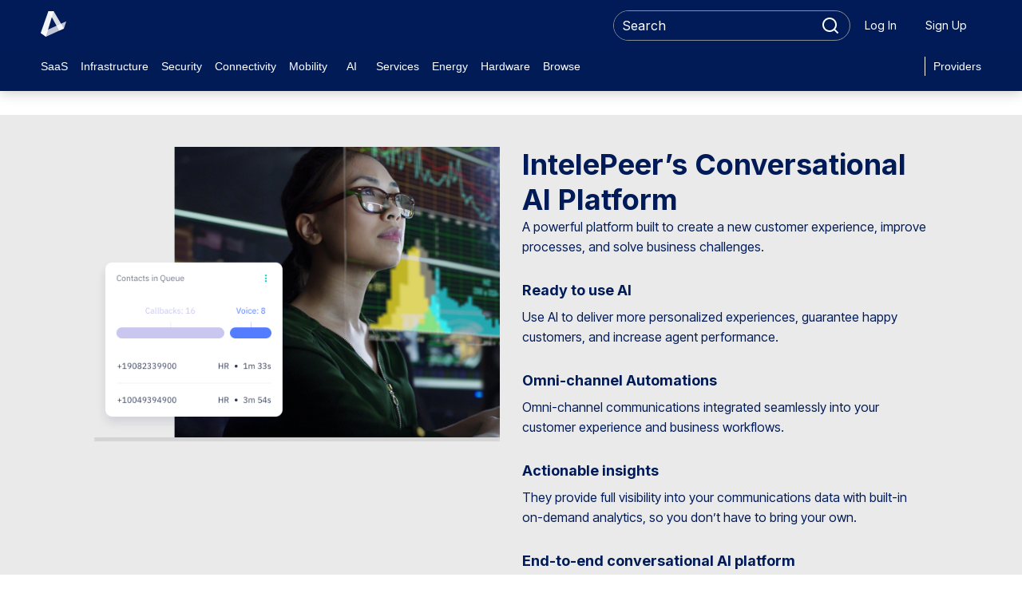

--- FILE ---
content_type: text/css
request_url: https://d3bql97l1ytoxn.cloudfront.net/552f6d1b-2326-40e2-8971-7c1de077fc3d/1b9cf3ba-03aa-41f6-8133-ddbff1a89043.css
body_size: 734
content:
/* Enhanced Profile Layout Overrides */

/* Exclude enhanced profile styling on /configure pages */
.enhanced-profile-active:not(.configure-page) .container {
  max-width: none !important;
  width: 100% !important;
  margin: 0 !important;
  padding: 0 !important;
}

.enhanced-profile-active .profile-content {
  margin: 0 !important;
  padding: 0 !important;
}

.enhanced-profile-active {
  margin: 0 !important;
  padding: 0 !important;
}

.enhanced-profile-active #ProductBanner {
  display: none !important;
}

.enhanced-profile-active #BrowseAllSolutions1 {
  display: none !important;
}

.enhanced-profile-active .productEditionListCard_0_0_374_bullets {
  display: flex !important;
  flex-direction: column !important;
}

.enhanced-profile-active #ProductTabMenu {
  display: none !important;
}

.enhanced-profile-active #ProductSimilarApps {
  display: none !important;
}

.enhanced-profile-active #EnhancedProfile {
  margin-top: 0 !important;
  padding-top: 0 !important;
  position: relative !important;
}

.enhanced-profile-active .profile-content {
  padding-top: 20px !important;
}

body:not(.enhanced-profile-active) .profile-content {
  padding-top: 0 !important;
}

.enhanced-profile-active .main-region,
.enhanced-profile-active .profile-region {
  max-width: none !important;
  width: 100% !important;
  margin: 0 !important;
  padding: 0 !important;
}

.enhanced-profile-active .page-wrapper,
.enhanced-profile-active .content-wrapper,
.enhanced-profile-active .layout-default {
  max-width: none !important;
  width: 100% !important;
  margin: 0 !important;
  padding: 0 !important;
}

.enhanced-profile-active #EnhancedProfile,
.enhanced-profile-active .enhanced-profile-container {
  max-width: none !important;
  width: 100% !important;
  margin: 0 !important;
}

.enhanced-profile-active .enhanced-profile-container nav,
.enhanced-profile-active .enhanced-profile-container ul,
.enhanced-profile-active .enhanced-profile-container li,
.enhanced-profile-active .enhanced-profile-container a {
  visibility: visible !important;
  opacity: 1 !important;
}

.enhanced-profile-active .enhanced-profile-container ul:not(.productEditionCard_0_0_374_bullets) {
  display: flex;
}

.enhanced-profile-active .enhanced-profile-container > div:first-child {
  position: static !important;
  z-index: auto !important;
  display: block !important;
  margin-bottom: 20px !important;
  min-height: 60px !important;
}

.enhanced-profile-active .productImageViewer_main {
  max-height: none !important;
}

.enhanced-profile-active .productImageViewer_main .slick-slider,
.enhanced-profile-active .productImageViewer_main .slick-list {
  max-height: none !important;
}

/* Hide legacy content immediately when enhanced UI is active */
.enhanced-profile-active #PageOrderableContainerProfilePage {
  display: none !important;
}

/* Hide footer when enhanced UI is active */
.enhanced-profile-active #footer-universal {
  display: none !important;
}
.enhanced-profile-active #appsmart-footer-root {
  display: none !important;
}

.enhanced-profile-active .additionalInfo_grid {
  width: 75% !important;
}

.enhanced-profile-active .additionalInfo_sidebar {
  width: 240px !important;
}

/* Enhanced UI Image Alignment Fix - Remove top margin to align with sidebars */
/* Enhanced UI Image Alignment Fix - Remove top margin to align with sidebars */
.enhanced-profile-active .productImageViewer_main .slick-slider {
  margin-top: 25px !important;
  z-index: 0 !important;
}

.enhanced-profile-active .additional-info-card__title {
  margin-top: 0 !important;
}

.enhanced-profile-active .enhanced-profile-resources-container {
  padding: 8px 0 !important;
  box-shadow: none !important;
}

.enhanced-profile-active .resourceCard_0_0_374_header {
  margin-top: 12px !important;
  padding-bottom: 0;
}

.enhanced-profile-active .resourceCard_0_0_374_linkGroup{
  display: flex !important;
}

@media (min-width: 1200px) {
  .layout-default:not(.enhanced-profile-active) {
    top: 50px;
  }
}

.enhanced-profile-active .profile-layout__container {
  margin-top: 0px !important;
}

--- FILE ---
content_type: text/javascript
request_url: https://catalog.appdirect.com/hermes/
body_size: 27764
content:
/*! For license information please see Hermes.js.LICENSE.txt */
!function(e,t){"object"==typeof exports&&"object"==typeof module?module.exports=t():"function"==typeof define&&define.amd?define([],t):"object"==typeof exports?exports.Hermes=t():e.Hermes=t()}(self,()=>(()=>{var e={2:(e,t,r)=>{var n=r(2199),o=r(4664),i=r(5950);e.exports=function(e){return n(e,i,o)}},79:(e,t,r)=>{var n=r(3702),o=r(80),i=r(4739),a=r(8655),s=r(1175);function c(e){var t=-1,r=null==e?0:e.length;for(this.clear();++t<r;){var n=e[t];this.set(n[0],n[1])}}c.prototype.clear=n,c.prototype.delete=o,c.prototype.get=i,c.prototype.has=a,c.prototype.set=s,e.exports=c},80:(e,t,r)=>{var n=r(6025),o=Array.prototype.splice;e.exports=function(e){var t=this.__data__,r=n(t,e);return!(r<0||(r==t.length-1?t.pop():o.call(t,r,1),--this.size,0))}},181:e=>{e.exports=function(e){var t=[];if(null!=e)for(var r in Object(e))t.push(r);return t}},289:(e,t,r)=>{var n=r(2651);e.exports=function(e){return n(this,e).get(e)}},294:e=>{e.exports=function(e){return"number"==typeof e&&e>-1&&e%1==0&&e<=9007199254740991}},328:(e,t,r)=>{r(8624),e.exports=self.fetch.bind(self)},346:e=>{e.exports=function(e){return null!=e&&"object"==typeof e}},361:e=>{var t=/^(?:0|[1-9]\d*)$/;e.exports=function(e,r){var n=typeof e;return!!(r=null==r?9007199254740991:r)&&("number"==n||"symbol"!=n&&t.test(e))&&e>-1&&e%1==0&&e<r}},392:e=>{e.exports=function(e,t){return null==e?void 0:e[t]}},659:(e,t,r)=>{var n=r(1873),o=Object.prototype,i=o.hasOwnProperty,a=o.toString,s=n?n.toStringTag:void 0;e.exports=function(e){var t=i.call(e,s),r=e[s];try{e[s]=void 0;var n=!0}catch(e){}var o=a.call(e);return n&&(t?e[s]=r:delete e[s]),o}},695:(e,t,r)=>{var n=r(8096),o=r(2428),i=r(6449),a=r(3656),s=r(361),c=r(7167),u=Object.prototype.hasOwnProperty;e.exports=function(e,t){var r=i(e),l=!r&&o(e),f=!r&&!l&&a(e),p=!r&&!l&&!f&&c(e),d=r||l||f||p,b=d?n(e.length,String):[],h=b.length;for(var y in e)!t&&!u.call(e,y)||d&&("length"==y||f&&("offset"==y||"parent"==y)||p&&("buffer"==y||"byteLength"==y||"byteOffset"==y)||s(y,h))||b.push(y);return b}},938:e=>{e.exports=function(e){var t=this.__data__,r=t.delete(e);return this.size=t.size,r}},945:(e,t,r)=>{var n=r(79),o=r(8223),i=r(3661);e.exports=function(e,t){var r=this.__data__;if(r instanceof n){var a=r.__data__;if(!o||a.length<199)return a.push([e,t]),this.size=++r.size,this;r=this.__data__=new i(a)}return r.set(e,t),this.size=r.size,this}},1042:(e,t,r)=>{var n=r(6110)(Object,"create");e.exports=n},1175:(e,t,r)=>{var n=r(6025);e.exports=function(e,t){var r=this.__data__,o=n(r,e);return o<0?(++this.size,r.push([e,t])):r[o][1]=t,this}},1420:(e,t,r)=>{var n=r(79);e.exports=function(){this.__data__=new n,this.size=0}},1549:(e,t,r)=>{var n=r(2032),o=r(3862),i=r(6721),a=r(2749),s=r(5749);function c(e){var t=-1,r=null==e?0:e.length;for(this.clear();++t<r;){var n=e[t];this.set(n[0],n[1])}}c.prototype.clear=n,c.prototype.delete=o,c.prototype.get=i,c.prototype.has=a,c.prototype.set=s,e.exports=c},1791:(e,t,r)=>{var n=r(6547),o=r(3360);e.exports=function(e,t,r,i){var a=!r;r||(r={});for(var s=-1,c=t.length;++s<c;){var u=t[s],l=i?i(r[u],e[u],u,r,e):void 0;void 0===l&&(l=e[u]),a?o(r,u,l):n(r,u,l)}return r}},1873:(e,t,r)=>{var n=r(9325).Symbol;e.exports=n},1882:(e,t,r)=>{var n=r(2552),o=r(3805);e.exports=function(e){if(!o(e))return!1;var t=n(e);return"[object Function]"==t||"[object GeneratorFunction]"==t||"[object AsyncFunction]"==t||"[object Proxy]"==t}},1961:(e,t,r)=>{var n=r(9653);e.exports=function(e,t){var r=t?n(e.buffer):e.buffer;return new e.constructor(r,e.byteOffset,e.length)}},2032:(e,t,r)=>{var n=r(1042);e.exports=function(){this.__data__=n?n(null):{},this.size=0}},2199:(e,t,r)=>{var n=r(4528),o=r(6449);e.exports=function(e,t,r){var i=t(e);return o(e)?i:n(i,r(e))}},2271:(e,t,r)=>{var n=r(1791),o=r(4664);e.exports=function(e,t){return n(e,o(e),t)}},2392:(e,t,r)=>{"use strict";r(8928);var n=r(4819);t.A=function(e){var t=e.flagKeys,r=e.entities,o=JSON.stringify({entities:r,flagKeys:t,enableDebug:!1});return fetch(n.APPCONFIGR_BATCH_API_URL,{body:o,headers:{Accept:"application/json","Content-Type":"application/json"},method:"POST"}).then(function(e){return e.json()})}},2428:(e,t,r)=>{var n=r(7534),o=r(346),i=Object.prototype,a=i.hasOwnProperty,s=i.propertyIsEnumerable,c=n(function(){return arguments}())?n:function(e){return o(e)&&a.call(e,"callee")&&!s.call(e,"callee")};e.exports=c},2552:(e,t,r)=>{var n=r(1873),o=r(659),i=r(9350),a=n?n.toStringTag:void 0;e.exports=function(e){return null==e?void 0===e?"[object Undefined]":"[object Null]":a&&a in Object(e)?o(e):i(e)}},2651:(e,t,r)=>{var n=r(4218);e.exports=function(e,t){var r=e.__data__;return n(t)?r["string"==typeof t?"string":"hash"]:r.map}},2749:(e,t,r)=>{var n=r(1042),o=Object.prototype.hasOwnProperty;e.exports=function(e){var t=this.__data__;return n?void 0!==t[e]:o.call(t,e)}},2804:(e,t,r)=>{var n=r(6110)(r(9325),"Promise");e.exports=n},2903:(e,t,r)=>{var n=r(3805),o=r(5527),i=r(181),a=Object.prototype.hasOwnProperty;e.exports=function(e){if(!n(e))return i(e);var t=o(e),r=[];for(var s in e)("constructor"!=s||!t&&a.call(e,s))&&r.push(s);return r}},2949:(e,t,r)=>{var n=r(2651);e.exports=function(e,t){var r=n(this,e),o=r.size;return r.set(e,t),this.size+=r.size==o?0:1,this}},3007:e=>{e.exports=function(e,t){var r=-1,n=e.length;for(t||(t=Array(n));++r<n;)t[r]=e[r];return t}},3040:(e,t,r)=>{var n=r(1549),o=r(79),i=r(8223);e.exports=function(){this.size=0,this.__data__={hash:new n,map:new(i||o),string:new n}}},3201:e=>{var t=/\w*$/;e.exports=function(e){var r=new e.constructor(e.source,t.exec(e));return r.lastIndex=e.lastIndex,r}},3243:(e,t,r)=>{var n=r(6110),o=function(){try{var e=n(Object,"defineProperty");return e({},"",{}),e}catch(e){}}();e.exports=o},3290:(e,t,r)=>{e=r.nmd(e);var n=r(9325),o=t&&!t.nodeType&&t,i=o&&e&&!e.nodeType&&e,a=i&&i.exports===o?n.Buffer:void 0,s=a?a.allocUnsafe:void 0;e.exports=function(e,t){if(t)return e.slice();var r=e.length,n=s?s(r):new e.constructor(r);return e.copy(n),n}},3345:e=>{e.exports=function(){return[]}},3349:(e,t,r)=>{var n=r(2199),o=r(6375),i=r(7241);e.exports=function(e){return n(e,i,o)}},3360:(e,t,r)=>{var n=r(3243);e.exports=function(e,t,r){"__proto__"==t&&n?n(e,t,{configurable:!0,enumerable:!0,value:r,writable:!0}):e[t]=r}},3605:e=>{e.exports=function(e){return this.__data__.get(e)}},3650:(e,t,r)=>{var n=r(4335)(Object.keys,Object);e.exports=n},3656:(e,t,r)=>{e=r.nmd(e);var n=r(9325),o=r(9935),i=t&&!t.nodeType&&t,a=i&&e&&!e.nodeType&&e,s=a&&a.exports===i?n.Buffer:void 0,c=(s?s.isBuffer:void 0)||o;e.exports=c},3661:(e,t,r)=>{var n=r(3040),o=r(7670),i=r(289),a=r(4509),s=r(2949);function c(e){var t=-1,r=null==e?0:e.length;for(this.clear();++t<r;){var n=e[t];this.set(n[0],n[1])}}c.prototype.clear=n,c.prototype.delete=o,c.prototype.get=i,c.prototype.has=a,c.prototype.set=s,e.exports=c},3702:e=>{e.exports=function(){this.__data__=[],this.size=0}},3729:e=>{e.exports=function(e,t){for(var r=-1,n=null==e?0:e.length;++r<n&&!1!==t(e[r],r,e););return e}},3736:(e,t,r)=>{var n=r(1873),o=n?n.prototype:void 0,i=o?o.valueOf:void 0;e.exports=function(e){return i?Object(i.call(e)):{}}},3805:e=>{e.exports=function(e){var t=typeof e;return null!=e&&("object"==t||"function"==t)}},3838:(e,t,r)=>{var n=r(1791),o=r(7241);e.exports=function(e,t){return e&&n(t,o(t),e)}},3862:e=>{e.exports=function(e){var t=this.has(e)&&delete this.__data__[e];return this.size-=t?1:0,t}},4218:e=>{e.exports=function(e){var t=typeof e;return"string"==t||"number"==t||"symbol"==t||"boolean"==t?"__proto__"!==e:null===e}},4335:e=>{e.exports=function(e,t){return function(r){return e(t(r))}}},4509:(e,t,r)=>{var n=r(2651);e.exports=function(e){return n(this,e).has(e)}},4528:e=>{e.exports=function(e,t){for(var r=-1,n=t.length,o=e.length;++r<n;)e[o+r]=t[r];return e}},4664:(e,t,r)=>{var n=r(9770),o=r(3345),i=Object.prototype.propertyIsEnumerable,a=Object.getOwnPropertySymbols,s=a?function(e){return null==e?[]:(e=Object(e),n(a(e),function(t){return i.call(e,t)}))}:o;e.exports=s},4733:(e,t,r)=>{var n=r(1791),o=r(5950);e.exports=function(e,t){return e&&n(t,o(t),e)}},4739:(e,t,r)=>{var n=r(6025);e.exports=function(e){var t=this.__data__,r=n(t,e);return r<0?void 0:t[r][1]}},4819:(e,t)=>{"use strict";Object.defineProperty(t,"__esModule",{value:!0}),t.APPCONFIGR_BATCH_API_URL=t.APPCONFIGR_API_URL=void 0;var r=window.location.origin;t.APPCONFIGR_API_URL="".concat(r,"/api/appconfigr/v1/evaluation/flag"),t.APPCONFIGR_BATCH_API_URL="".concat(r,"/api/appconfigr/v1/evaluation/flagbatch")},4840:(e,t,r)=>{var n="object"==typeof r.g&&r.g&&r.g.Object===Object&&r.g;e.exports=n},4894:(e,t,r)=>{var n=r(1882),o=r(294);e.exports=function(e){return null!=e&&o(e.length)&&!n(e)}},4901:(e,t,r)=>{var n=r(2552),o=r(294),i=r(346),a={};a["[object Float32Array]"]=a["[object Float64Array]"]=a["[object Int8Array]"]=a["[object Int16Array]"]=a["[object Int32Array]"]=a["[object Uint8Array]"]=a["[object Uint8ClampedArray]"]=a["[object Uint16Array]"]=a["[object Uint32Array]"]=!0,a["[object Arguments]"]=a["[object Array]"]=a["[object ArrayBuffer]"]=a["[object Boolean]"]=a["[object DataView]"]=a["[object Date]"]=a["[object Error]"]=a["[object Function]"]=a["[object Map]"]=a["[object Number]"]=a["[object Object]"]=a["[object RegExp]"]=a["[object Set]"]=a["[object String]"]=a["[object WeakMap]"]=!1,e.exports=function(e){return i(e)&&o(e.length)&&!!a[n(e)]}},5083:(e,t,r)=>{var n=r(1882),o=r(7296),i=r(3805),a=r(7473),s=/^\[object .+?Constructor\]$/,c=Function.prototype,u=Object.prototype,l=c.toString,f=u.hasOwnProperty,p=RegExp("^"+l.call(f).replace(/[\\^$.*+?()[\]{}|]/g,"\\$&").replace(/hasOwnProperty|(function).*?(?=\\\()| for .+?(?=\\\])/g,"$1.*?")+"$");e.exports=function(e){return!(!i(e)||o(e))&&(n(e)?p:s).test(a(e))}},5288:e=>{e.exports=function(e,t){return e===t||e!=e&&t!=t}},5481:(e,t,r)=>{var n=r(9325)["__core-js_shared__"];e.exports=n},5527:e=>{var t=Object.prototype;e.exports=function(e){var r=e&&e.constructor;return e===("function"==typeof r&&r.prototype||t)}},5529:(e,t,r)=>{var n=r(9344),o=r(8879),i=r(5527);e.exports=function(e){return"function"!=typeof e.constructor||i(e)?{}:n(o(e))}},5580:(e,t,r)=>{var n=r(6110)(r(9325),"DataView");e.exports=n},5749:(e,t,r)=>{var n=r(1042);e.exports=function(e,t){var r=this.__data__;return this.size+=this.has(e)?0:1,r[e]=n&&void 0===t?"__lodash_hash_undefined__":t,this}},5861:(e,t,r)=>{var n=r(5580),o=r(8223),i=r(2804),a=r(6545),s=r(8303),c=r(2552),u=r(7473),l="[object Map]",f="[object Promise]",p="[object Set]",d="[object WeakMap]",b="[object DataView]",h=u(n),y=u(o),m=u(i),w=u(a),v=u(s),g=c;(n&&g(new n(new ArrayBuffer(1)))!=b||o&&g(new o)!=l||i&&g(i.resolve())!=f||a&&g(new a)!=p||s&&g(new s)!=d)&&(g=function(e){var t=c(e),r="[object Object]"==t?e.constructor:void 0,n=r?u(r):"";if(n)switch(n){case h:return b;case y:return l;case m:return f;case w:return p;case v:return d}return t}),e.exports=g},5950:(e,t,r)=>{var n=r(695),o=r(8984),i=r(4894);e.exports=function(e){return i(e)?n(e):o(e)}},6009:(e,t,r)=>{e=r.nmd(e);var n=r(4840),o=t&&!t.nodeType&&t,i=o&&e&&!e.nodeType&&e,a=i&&i.exports===o&&n.process,s=function(){try{return i&&i.require&&i.require("util").types||a&&a.binding&&a.binding("util")}catch(e){}}();e.exports=s},6025:(e,t,r)=>{var n=r(5288);e.exports=function(e,t){for(var r=e.length;r--;)if(n(e[r][0],t))return r;return-1}},6038:(e,t,r)=>{var n=r(5861),o=r(346);e.exports=function(e){return o(e)&&"[object Set]"==n(e)}},6110:(e,t,r)=>{var n=r(5083),o=r(392);e.exports=function(e,t){var r=o(e,t);return n(r)?r:void 0}},6169:(e,t,r)=>{var n=r(9653);e.exports=function(e,t){var r=t?n(e.buffer):e.buffer;return new e.constructor(r,e.byteOffset,e.byteLength)}},6189:e=>{var t=Object.prototype.hasOwnProperty;e.exports=function(e){var r=e.length,n=new e.constructor(r);return r&&"string"==typeof e[0]&&t.call(e,"index")&&(n.index=e.index,n.input=e.input),n}},6375:(e,t,r)=>{var n=r(4528),o=r(8879),i=r(4664),a=r(3345),s=Object.getOwnPropertySymbols?function(e){for(var t=[];e;)n(t,i(e)),e=o(e);return t}:a;e.exports=s},6449:e=>{var t=Array.isArray;e.exports=t},6545:(e,t,r)=>{var n=r(6110)(r(9325),"Set");e.exports=n},6547:(e,t,r)=>{var n=r(3360),o=r(5288),i=Object.prototype.hasOwnProperty;e.exports=function(e,t,r){var a=e[t];i.call(e,t)&&o(a,r)&&(void 0!==r||t in e)||n(e,t,r)}},6721:(e,t,r)=>{var n=r(1042),o=Object.prototype.hasOwnProperty;e.exports=function(e){var t=this.__data__;if(n){var r=t[e];return"__lodash_hash_undefined__"===r?void 0:r}return o.call(t,e)?t[e]:void 0}},7167:(e,t,r)=>{var n=r(4901),o=r(7301),i=r(6009),a=i&&i.isTypedArray,s=a?o(a):n;e.exports=s},7199:(e,t,r)=>{var n=r(9653),o=r(6169),i=r(3201),a=r(3736),s=r(1961);e.exports=function(e,t,r){var c=e.constructor;switch(t){case"[object ArrayBuffer]":return n(e);case"[object Boolean]":case"[object Date]":return new c(+e);case"[object DataView]":return o(e,r);case"[object Float32Array]":case"[object Float64Array]":case"[object Int8Array]":case"[object Int16Array]":case"[object Int32Array]":case"[object Uint8Array]":case"[object Uint8ClampedArray]":case"[object Uint16Array]":case"[object Uint32Array]":return s(e,r);case"[object Map]":case"[object Set]":return new c;case"[object Number]":case"[object String]":return new c(e);case"[object RegExp]":return i(e);case"[object Symbol]":return a(e)}}},7217:(e,t,r)=>{var n=r(79),o=r(1420),i=r(938),a=r(3605),s=r(9817),c=r(945);function u(e){var t=this.__data__=new n(e);this.size=t.size}u.prototype.clear=o,u.prototype.delete=i,u.prototype.get=a,u.prototype.has=s,u.prototype.set=c,e.exports=u},7232:function(e,t,r){var n;!function(o,i){"use strict";var a="function",s="undefined",c="object",u="string",l="major",f="model",p="name",d="type",b="vendor",h="version",y="architecture",m="console",w="mobile",v="tablet",g="smarttv",_="wearable",x="embedded",j="Amazon",O="Apple",S="ASUS",A="BlackBerry",E="Browser",T="Chrome",P="Firefox",k="Google",D="Honor",B="Huawei",U="LG",I="Microsoft",R="Motorola",C="Nvidia",L="OnePlus",N="Opera",M="OPPO",F="Samsung",q="Sharp",z="Sony",H="Xiaomi",G="Zebra",V="Facebook",$="Chromium OS",W="Mac OS",X=" Browser",J=function(e){for(var t={},r=0;r<e.length;r++)t[e[r].toUpperCase()]=e[r];return t},Z=function(e,t){return typeof e===u&&-1!==K(t).indexOf(K(e))},K=function(e){return e.toLowerCase()},Q=function(e,t){if(typeof e===u)return e=e.replace(/^\s\s*/,""),typeof t===s?e:e.substring(0,500)},Y=function(e,t){for(var r,n,o,s,u,l,f=0;f<t.length&&!u;){var p=t[f],d=t[f+1];for(r=n=0;r<p.length&&!u&&p[r];)if(u=p[r++].exec(e))for(o=0;o<d.length;o++)l=u[++n],typeof(s=d[o])===c&&s.length>0?2===s.length?typeof s[1]==a?this[s[0]]=s[1].call(this,l):this[s[0]]=s[1]:3===s.length?typeof s[1]!==a||s[1].exec&&s[1].test?this[s[0]]=l?l.replace(s[1],s[2]):i:this[s[0]]=l?s[1].call(this,l,s[2]):i:4===s.length&&(this[s[0]]=l?s[3].call(this,l.replace(s[1],s[2])):i):this[s]=l||i;f+=2}},ee=function(e,t){for(var r in t)if(typeof t[r]===c&&t[r].length>0){for(var n=0;n<t[r].length;n++)if(Z(t[r][n],e))return"?"===r?i:r}else if(Z(t[r],e))return"?"===r?i:r;return t.hasOwnProperty("*")?t["*"]:e},te={ME:"4.90","NT 3.11":"NT3.51","NT 4.0":"NT4.0",2e3:"NT 5.0",XP:["NT 5.1","NT 5.2"],Vista:"NT 6.0",7:"NT 6.1",8:"NT 6.2",8.1:"NT 6.3",10:["NT 6.4","NT 10.0"],RT:"ARM"},re={browser:[[/\b(?:crmo|crios)\/([\w\.]+)/i],[h,[p,"Chrome"]],[/edg(?:e|ios|a)?\/([\w\.]+)/i],[h,[p,"Edge"]],[/(opera mini)\/([-\w\.]+)/i,/(opera [mobiletab]{3,6})\b.+version\/([-\w\.]+)/i,/(opera)(?:.+version\/|[\/ ]+)([\w\.]+)/i],[p,h],[/opios[\/ ]+([\w\.]+)/i],[h,[p,N+" Mini"]],[/\bop(?:rg)?x\/([\w\.]+)/i],[h,[p,N+" GX"]],[/\bopr\/([\w\.]+)/i],[h,[p,N]],[/\bb[ai]*d(?:uhd|[ub]*[aekoprswx]{5,6})[\/ ]?([\w\.]+)/i],[h,[p,"Baidu"]],[/\b(?:mxbrowser|mxios|myie2)\/?([-\w\.]*)\b/i],[h,[p,"Maxthon"]],[/(kindle)\/([\w\.]+)/i,/(lunascape|maxthon|netfront|jasmine|blazer|sleipnir)[\/ ]?([\w\.]*)/i,/(avant|iemobile|slim(?:browser|boat|jet))[\/ ]?([\d\.]*)/i,/(?:ms|\()(ie) ([\w\.]+)/i,/(flock|rockmelt|midori|epiphany|silk|skyfire|ovibrowser|bolt|iron|vivaldi|iridium|phantomjs|bowser|qupzilla|falkon|rekonq|puffin|brave|whale(?!.+naver)|qqbrowserlite|duckduckgo|klar|helio|(?=comodo_)?dragon)\/([-\w\.]+)/i,/(heytap|ovi|115)browser\/([\d\.]+)/i,/(weibo)__([\d\.]+)/i],[p,h],[/quark(?:pc)?\/([-\w\.]+)/i],[h,[p,"Quark"]],[/\bddg\/([\w\.]+)/i],[h,[p,"DuckDuckGo"]],[/(?:\buc? ?browser|(?:juc.+)ucweb)[\/ ]?([\w\.]+)/i],[h,[p,"UC"+E]],[/microm.+\bqbcore\/([\w\.]+)/i,/\bqbcore\/([\w\.]+).+microm/i,/micromessenger\/([\w\.]+)/i],[h,[p,"WeChat"]],[/konqueror\/([\w\.]+)/i],[h,[p,"Konqueror"]],[/trident.+rv[: ]([\w\.]{1,9})\b.+like gecko/i],[h,[p,"IE"]],[/ya(?:search)?browser\/([\w\.]+)/i],[h,[p,"Yandex"]],[/slbrowser\/([\w\.]+)/i],[h,[p,"Smart Lenovo "+E]],[/(avast|avg)\/([\w\.]+)/i],[[p,/(.+)/,"$1 Secure "+E],h],[/\bfocus\/([\w\.]+)/i],[h,[p,P+" Focus"]],[/\bopt\/([\w\.]+)/i],[h,[p,N+" Touch"]],[/coc_coc\w+\/([\w\.]+)/i],[h,[p,"Coc Coc"]],[/dolfin\/([\w\.]+)/i],[h,[p,"Dolphin"]],[/coast\/([\w\.]+)/i],[h,[p,N+" Coast"]],[/miuibrowser\/([\w\.]+)/i],[h,[p,"MIUI"+X]],[/fxios\/([\w\.-]+)/i],[h,[p,P]],[/\bqihoobrowser\/?([\w\.]*)/i],[h,[p,"360"]],[/\b(qq)\/([\w\.]+)/i],[[p,/(.+)/,"$1Browser"],h],[/(oculus|sailfish|huawei|vivo|pico)browser\/([\w\.]+)/i],[[p,/(.+)/,"$1"+X],h],[/samsungbrowser\/([\w\.]+)/i],[h,[p,F+" Internet"]],[/metasr[\/ ]?([\d\.]+)/i],[h,[p,"Sogou Explorer"]],[/(sogou)mo\w+\/([\d\.]+)/i],[[p,"Sogou Mobile"],h],[/(electron)\/([\w\.]+) safari/i,/(tesla)(?: qtcarbrowser|\/(20\d\d\.[-\w\.]+))/i,/m?(qqbrowser|2345(?=browser|chrome|explorer))\w*[\/ ]?v?([\w\.]+)/i],[p,h],[/(lbbrowser|rekonq)/i,/\[(linkedin)app\]/i],[p],[/ome\/([\w\.]+) \w* ?(iron) saf/i,/ome\/([\w\.]+).+qihu (360)[es]e/i],[h,p],[/((?:fban\/fbios|fb_iab\/fb4a)(?!.+fbav)|;fbav\/([\w\.]+);)/i],[[p,V],h],[/(Klarna)\/([\w\.]+)/i,/(kakao(?:talk|story))[\/ ]([\w\.]+)/i,/(naver)\(.*?(\d+\.[\w\.]+).*\)/i,/(daum)apps[\/ ]([\w\.]+)/i,/safari (line)\/([\w\.]+)/i,/\b(line)\/([\w\.]+)\/iab/i,/(alipay)client\/([\w\.]+)/i,/(twitter)(?:and| f.+e\/([\w\.]+))/i,/(chromium|instagram|snapchat)[\/ ]([-\w\.]+)/i],[p,h],[/\bgsa\/([\w\.]+) .*safari\//i],[h,[p,"GSA"]],[/musical_ly(?:.+app_?version\/|_)([\w\.]+)/i],[h,[p,"TikTok"]],[/headlesschrome(?:\/([\w\.]+)| )/i],[h,[p,T+" Headless"]],[/ wv\).+(chrome)\/([\w\.]+)/i],[[p,T+" WebView"],h],[/droid.+ version\/([\w\.]+)\b.+(?:mobile safari|safari)/i],[h,[p,"Android "+E]],[/(chrome|omniweb|arora|[tizenoka]{5} ?browser)\/v?([\w\.]+)/i],[p,h],[/version\/([\w\.\,]+) .*mobile\/\w+ (safari)/i],[h,[p,"Mobile Safari"]],[/version\/([\w(\.|\,)]+) .*(mobile ?safari|safari)/i],[h,p],[/webkit.+?(mobile ?safari|safari)(\/[\w\.]+)/i],[p,[h,ee,{"1.0":"/8",1.2:"/1",1.3:"/3","2.0":"/412","2.0.2":"/416","2.0.3":"/417","2.0.4":"/419","?":"/"}]],[/(webkit|khtml)\/([\w\.]+)/i],[p,h],[/(navigator|netscape\d?)\/([-\w\.]+)/i],[[p,"Netscape"],h],[/(wolvic|librewolf)\/([\w\.]+)/i],[p,h],[/mobile vr; rv:([\w\.]+)\).+firefox/i],[h,[p,P+" Reality"]],[/ekiohf.+(flow)\/([\w\.]+)/i,/(swiftfox)/i,/(icedragon|iceweasel|camino|chimera|fennec|maemo browser|minimo|conkeror)[\/ ]?([\w\.\+]+)/i,/(seamonkey|k-meleon|icecat|iceape|firebird|phoenix|palemoon|basilisk|waterfox)\/([-\w\.]+)$/i,/(firefox)\/([\w\.]+)/i,/(mozilla)\/([\w\.]+) .+rv\:.+gecko\/\d+/i,/(amaya|dillo|doris|icab|ladybird|lynx|mosaic|netsurf|obigo|polaris|w3m|(?:go|ice|up)[\. ]?browser)[-\/ ]?v?([\w\.]+)/i,/\b(links) \(([\w\.]+)/i],[p,[h,/_/g,"."]],[/(cobalt)\/([\w\.]+)/i],[p,[h,/master.|lts./,""]]],cpu:[[/\b((amd|x|x86[-_]?|wow|win)64)\b/i],[[y,"amd64"]],[/(ia32(?=;))/i,/\b((i[346]|x)86)(pc)?\b/i],[[y,"ia32"]],[/\b(aarch64|arm(v?[89]e?l?|_?64))\b/i],[[y,"arm64"]],[/\b(arm(v[67])?ht?n?[fl]p?)\b/i],[[y,"armhf"]],[/( (ce|mobile); ppc;|\/[\w\.]+arm\b)/i],[[y,"arm"]],[/((ppc|powerpc)(64)?)( mac|;|\))/i],[[y,/ower/,"",K]],[/ sun4\w[;\)]/i],[[y,"sparc"]],[/\b(avr32|ia64(?=;)|68k(?=\))|\barm(?=v([1-7]|[5-7]1)l?|;|eabi)|(irix|mips|sparc)(64)?\b|pa-risc)/i],[[y,K]]],device:[[/\b(sch-i[89]0\d|shw-m380s|sm-[ptx]\w{2,4}|gt-[pn]\d{2,4}|sgh-t8[56]9|nexus 10)/i],[f,[b,F],[d,v]],[/\b((?:s[cgp]h|gt|sm)-(?![lr])\w+|sc[g-]?[\d]+a?|galaxy nexus)/i,/samsung[- ]((?!sm-[lr])[-\w]+)/i,/sec-(sgh\w+)/i],[f,[b,F],[d,w]],[/(?:\/|\()(ip(?:hone|od)[\w, ]*)(?:\/|;)/i],[f,[b,O],[d,w]],[/\((ipad);[-\w\),; ]+apple/i,/applecoremedia\/[\w\.]+ \((ipad)/i,/\b(ipad)\d\d?,\d\d?[;\]].+ios/i],[f,[b,O],[d,v]],[/(macintosh);/i],[f,[b,O]],[/\b(sh-?[altvz]?\d\d[a-ekm]?)/i],[f,[b,q],[d,w]],[/\b((?:brt|eln|hey2?|gdi|jdn)-a?[lnw]09|(?:ag[rm]3?|jdn2|kob2)-a?[lw]0[09]hn)(?: bui|\)|;)/i],[f,[b,D],[d,v]],[/honor([-\w ]+)[;\)]/i],[f,[b,D],[d,w]],[/\b((?:ag[rs][2356]?k?|bah[234]?|bg[2o]|bt[kv]|cmr|cpn|db[ry]2?|jdn2|got|kob2?k?|mon|pce|scm|sht?|[tw]gr|vrd)-[ad]?[lw][0125][09]b?|605hw|bg2-u03|(?:gem|fdr|m2|ple|t1)-[7a]0[1-4][lu]|t1-a2[13][lw]|mediapad[\w\. ]*(?= bui|\)))\b(?!.+d\/s)/i],[f,[b,B],[d,v]],[/(?:huawei)([-\w ]+)[;\)]/i,/\b(nexus 6p|\w{2,4}e?-[atu]?[ln][\dx][012359c][adn]?)\b(?!.+d\/s)/i],[f,[b,B],[d,w]],[/oid[^\)]+; (2[\dbc]{4}(182|283|rp\w{2})[cgl]|m2105k81a?c)(?: bui|\))/i,/\b((?:red)?mi[-_ ]?pad[\w- ]*)(?: bui|\))/i],[[f,/_/g," "],[b,H],[d,v]],[/\b(poco[\w ]+|m2\d{3}j\d\d[a-z]{2})(?: bui|\))/i,/\b; (\w+) build\/hm\1/i,/\b(hm[-_ ]?note?[_ ]?(?:\d\w)?) bui/i,/\b(redmi[\-_ ]?(?:note|k)?[\w_ ]+)(?: bui|\))/i,/oid[^\)]+; (m?[12][0-389][01]\w{3,6}[c-y])( bui|; wv|\))/i,/\b(mi[-_ ]?(?:a\d|one|one[_ ]plus|note lte|max|cc)?[_ ]?(?:\d?\w?)[_ ]?(?:plus|se|lite|pro)?)(?: bui|\))/i,/ ([\w ]+) miui\/v?\d/i],[[f,/_/g," "],[b,H],[d,w]],[/; (\w+) bui.+ oppo/i,/\b(cph[12]\d{3}|p(?:af|c[al]|d\w|e[ar])[mt]\d0|x9007|a101op)\b/i],[f,[b,M],[d,w]],[/\b(opd2(\d{3}a?))(?: bui|\))/i],[f,[b,ee,{OnePlus:["304","403","203"],"*":M}],[d,v]],[/vivo (\w+)(?: bui|\))/i,/\b(v[12]\d{3}\w?[at])(?: bui|;)/i],[f,[b,"Vivo"],[d,w]],[/\b(rmx[1-3]\d{3})(?: bui|;|\))/i],[f,[b,"Realme"],[d,w]],[/\b(milestone|droid(?:[2-4x]| (?:bionic|x2|pro|razr))?:?( 4g)?)\b[\w ]+build\//i,/\bmot(?:orola)?[- ](\w*)/i,/((?:moto(?! 360)[\w\(\) ]+|xt\d{3,4}|nexus 6)(?= bui|\)))/i],[f,[b,R],[d,w]],[/\b(mz60\d|xoom[2 ]{0,2}) build\//i],[f,[b,R],[d,v]],[/((?=lg)?[vl]k\-?\d{3}) bui| 3\.[-\w; ]{10}lg?-([06cv9]{3,4})/i],[f,[b,U],[d,v]],[/(lm(?:-?f100[nv]?|-[\w\.]+)(?= bui|\))|nexus [45])/i,/\blg[-e;\/ ]+((?!browser|netcast|android tv|watch)\w+)/i,/\blg-?([\d\w]+) bui/i],[f,[b,U],[d,w]],[/(ideatab[-\w ]+|602lv|d-42a|a101lv|a2109a|a3500-hv|s[56]000|pb-6505[my]|tb-?x?\d{3,4}(?:f[cu]|xu|[av])|yt\d?-[jx]?\d+[lfmx])( bui|;|\)|\/)/i,/lenovo ?(b[68]0[08]0-?[hf]?|tab(?:[\w- ]+?)|tb[\w-]{6,7})( bui|;|\)|\/)/i],[f,[b,"Lenovo"],[d,v]],[/(nokia) (t[12][01])/i],[b,f,[d,v]],[/(?:maemo|nokia).*(n900|lumia \d+|rm-\d+)/i,/nokia[-_ ]?(([-\w\. ]*))/i],[[f,/_/g," "],[d,w],[b,"Nokia"]],[/(pixel (c|tablet))\b/i],[f,[b,k],[d,v]],[/droid.+; (pixel[\daxl ]{0,6})(?: bui|\))/i],[f,[b,k],[d,w]],[/droid.+; (a?\d[0-2]{2}so|[c-g]\d{4}|so[-gl]\w+|xq-a\w[4-7][12])(?= bui|\).+chrome\/(?![1-6]{0,1}\d\.))/i],[f,[b,z],[d,w]],[/sony tablet [ps]/i,/\b(?:sony)?sgp\w+(?: bui|\))/i],[[f,"Xperia Tablet"],[b,z],[d,v]],[/ (kb2005|in20[12]5|be20[12][59])\b/i,/(?:one)?(?:plus)? (a\d0\d\d)(?: b|\))/i],[f,[b,L],[d,w]],[/(alexa)webm/i,/(kf[a-z]{2}wi|aeo(?!bc)\w\w)( bui|\))/i,/(kf[a-z]+)( bui|\)).+silk\//i],[f,[b,j],[d,v]],[/((?:sd|kf)[0349hijorstuw]+)( bui|\)).+silk\//i],[[f,/(.+)/g,"Fire Phone $1"],[b,j],[d,w]],[/(playbook);[-\w\),; ]+(rim)/i],[f,b,[d,v]],[/\b((?:bb[a-f]|st[hv])100-\d)/i,/\(bb10; (\w+)/i],[f,[b,A],[d,w]],[/(?:\b|asus_)(transfo[prime ]{4,10} \w+|eeepc|slider \w+|nexus 7|padfone|p00[cj])/i],[f,[b,S],[d,v]],[/ (z[bes]6[027][012][km][ls]|zenfone \d\w?)\b/i],[f,[b,S],[d,w]],[/(nexus 9)/i],[f,[b,"HTC"],[d,v]],[/(htc)[-;_ ]{1,2}([\w ]+(?=\)| bui)|\w+)/i,/(zte)[- ]([\w ]+?)(?: bui|\/|\))/i,/(alcatel|geeksphone|nexian|panasonic(?!(?:;|\.))|sony(?!-bra))[-_ ]?([-\w]*)/i],[b,[f,/_/g," "],[d,w]],[/droid [\w\.]+; ((?:8[14]9[16]|9(?:0(?:48|60|8[01])|1(?:3[27]|66)|2(?:6[69]|9[56])|466))[gqswx])\w*(\)| bui)/i],[f,[b,"TCL"],[d,v]],[/(itel) ((\w+))/i],[[b,K],f,[d,ee,{tablet:["p10001l","w7001"],"*":"mobile"}]],[/droid.+; ([ab][1-7]-?[0178a]\d\d?)/i],[f,[b,"Acer"],[d,v]],[/droid.+; (m[1-5] note) bui/i,/\bmz-([-\w]{2,})/i],[f,[b,"Meizu"],[d,w]],[/; ((?:power )?armor(?:[\w ]{0,8}))(?: bui|\))/i],[f,[b,"Ulefone"],[d,w]],[/; (energy ?\w+)(?: bui|\))/i,/; energizer ([\w ]+)(?: bui|\))/i],[f,[b,"Energizer"],[d,w]],[/; cat (b35);/i,/; (b15q?|s22 flip|s48c|s62 pro)(?: bui|\))/i],[f,[b,"Cat"],[d,w]],[/((?:new )?andromax[\w- ]+)(?: bui|\))/i],[f,[b,"Smartfren"],[d,w]],[/droid.+; (a(?:015|06[35]|142p?))/i],[f,[b,"Nothing"],[d,w]],[/; (x67 5g|tikeasy \w+|ac[1789]\d\w+)( b|\))/i,/archos ?(5|gamepad2?|([\w ]*[t1789]|hello) ?\d+[\w ]*)( b|\))/i],[f,[b,"Archos"],[d,v]],[/archos ([\w ]+)( b|\))/i,/; (ac[3-6]\d\w{2,8})( b|\))/i],[f,[b,"Archos"],[d,w]],[/(imo) (tab \w+)/i,/(infinix) (x1101b?)/i],[b,f,[d,v]],[/(blackberry|benq|palm(?=\-)|sonyericsson|acer|asus(?! zenw)|dell|jolla|meizu|motorola|polytron|infinix|tecno|micromax|advan)[-_ ]?([-\w]*)/i,/; (hmd|imo) ([\w ]+?)(?: bui|\))/i,/(hp) ([\w ]+\w)/i,/(microsoft); (lumia[\w ]+)/i,/(lenovo)[-_ ]?([-\w ]+?)(?: bui|\)|\/)/i,/(oppo) ?([\w ]+) bui/i],[b,f,[d,w]],[/(kobo)\s(ereader|touch)/i,/(hp).+(touchpad(?!.+tablet)|tablet)/i,/(kindle)\/([\w\.]+)/i,/(nook)[\w ]+build\/(\w+)/i,/(dell) (strea[kpr\d ]*[\dko])/i,/(le[- ]+pan)[- ]+(\w{1,9}) bui/i,/(trinity)[- ]*(t\d{3}) bui/i,/(gigaset)[- ]+(q\w{1,9}) bui/i,/(vodafone) ([\w ]+)(?:\)| bui)/i],[b,f,[d,v]],[/(surface duo)/i],[f,[b,I],[d,v]],[/droid [\d\.]+; (fp\du?)(?: b|\))/i],[f,[b,"Fairphone"],[d,w]],[/(u304aa)/i],[f,[b,"AT&T"],[d,w]],[/\bsie-(\w*)/i],[f,[b,"Siemens"],[d,w]],[/\b(rct\w+) b/i],[f,[b,"RCA"],[d,v]],[/\b(venue[\d ]{2,7}) b/i],[f,[b,"Dell"],[d,v]],[/\b(q(?:mv|ta)\w+) b/i],[f,[b,"Verizon"],[d,v]],[/\b(?:barnes[& ]+noble |bn[rt])([\w\+ ]*) b/i],[f,[b,"Barnes & Noble"],[d,v]],[/\b(tm\d{3}\w+) b/i],[f,[b,"NuVision"],[d,v]],[/\b(k88) b/i],[f,[b,"ZTE"],[d,v]],[/\b(nx\d{3}j) b/i],[f,[b,"ZTE"],[d,w]],[/\b(gen\d{3}) b.+49h/i],[f,[b,"Swiss"],[d,w]],[/\b(zur\d{3}) b/i],[f,[b,"Swiss"],[d,v]],[/\b((zeki)?tb.*\b) b/i],[f,[b,"Zeki"],[d,v]],[/\b([yr]\d{2}) b/i,/\b(dragon[- ]+touch |dt)(\w{5}) b/i],[[b,"Dragon Touch"],f,[d,v]],[/\b(ns-?\w{0,9}) b/i],[f,[b,"Insignia"],[d,v]],[/\b((nxa|next)-?\w{0,9}) b/i],[f,[b,"NextBook"],[d,v]],[/\b(xtreme\_)?(v(1[045]|2[015]|[3469]0|7[05])) b/i],[[b,"Voice"],f,[d,w]],[/\b(lvtel\-)?(v1[12]) b/i],[[b,"LvTel"],f,[d,w]],[/\b(ph-1) /i],[f,[b,"Essential"],[d,w]],[/\b(v(100md|700na|7011|917g).*\b) b/i],[f,[b,"Envizen"],[d,v]],[/\b(trio[-\w\. ]+) b/i],[f,[b,"MachSpeed"],[d,v]],[/\btu_(1491) b/i],[f,[b,"Rotor"],[d,v]],[/((?:tegranote|shield t(?!.+d tv))[\w- ]*?)(?: b|\))/i],[f,[b,C],[d,v]],[/(sprint) (\w+)/i],[b,f,[d,w]],[/(kin\.[onetw]{3})/i],[[f,/\./g," "],[b,I],[d,w]],[/droid.+; (cc6666?|et5[16]|mc[239][23]x?|vc8[03]x?)\)/i],[f,[b,G],[d,v]],[/droid.+; (ec30|ps20|tc[2-8]\d[kx])\)/i],[f,[b,G],[d,w]],[/smart-tv.+(samsung)/i],[b,[d,g]],[/hbbtv.+maple;(\d+)/i],[[f,/^/,"SmartTV"],[b,F],[d,g]],[/(nux; netcast.+smarttv|lg (netcast\.tv-201\d|android tv))/i],[[b,U],[d,g]],[/(apple) ?tv/i],[b,[f,O+" TV"],[d,g]],[/crkey/i],[[f,T+"cast"],[b,k],[d,g]],[/droid.+aft(\w+)( bui|\))/i],[f,[b,j],[d,g]],[/(shield \w+ tv)/i],[f,[b,C],[d,g]],[/\(dtv[\);].+(aquos)/i,/(aquos-tv[\w ]+)\)/i],[f,[b,q],[d,g]],[/(bravia[\w ]+)( bui|\))/i],[f,[b,z],[d,g]],[/(mi(tv|box)-?\w+) bui/i],[f,[b,H],[d,g]],[/Hbbtv.*(technisat) (.*);/i],[b,f,[d,g]],[/\b(roku)[\dx]*[\)\/]((?:dvp-)?[\d\.]*)/i,/hbbtv\/\d+\.\d+\.\d+ +\([\w\+ ]*; *([\w\d][^;]*);([^;]*)/i],[[b,Q],[f,Q],[d,g]],[/droid.+; ([\w- ]+) (?:android tv|smart[- ]?tv)/i],[f,[d,g]],[/\b(android tv|smart[- ]?tv|opera tv|tv; rv:)\b/i],[[d,g]],[/(ouya)/i,/(nintendo) ([wids3utch]+)/i],[b,f,[d,m]],[/droid.+; (shield)( bui|\))/i],[f,[b,C],[d,m]],[/(playstation \w+)/i],[f,[b,z],[d,m]],[/\b(xbox(?: one)?(?!; xbox))[\); ]/i],[f,[b,I],[d,m]],[/\b(sm-[lr]\d\d[0156][fnuw]?s?|gear live)\b/i],[f,[b,F],[d,_]],[/((pebble))app/i,/(asus|google|lg|oppo) ((pixel |zen)?watch[\w ]*)( bui|\))/i],[b,f,[d,_]],[/(ow(?:19|20)?we?[1-3]{1,3})/i],[f,[b,M],[d,_]],[/(watch)(?: ?os[,\/]|\d,\d\/)[\d\.]+/i],[f,[b,O],[d,_]],[/(opwwe\d{3})/i],[f,[b,L],[d,_]],[/(moto 360)/i],[f,[b,R],[d,_]],[/(smartwatch 3)/i],[f,[b,z],[d,_]],[/(g watch r)/i],[f,[b,U],[d,_]],[/droid.+; (wt63?0{2,3})\)/i],[f,[b,G],[d,_]],[/droid.+; (glass) \d/i],[f,[b,k],[d,_]],[/(pico) (4|neo3(?: link|pro)?)/i],[b,f,[d,_]],[/; (quest( \d| pro)?)/i],[f,[b,V],[d,_]],[/(tesla)(?: qtcarbrowser|\/[-\w\.]+)/i],[b,[d,x]],[/(aeobc)\b/i],[f,[b,j],[d,x]],[/(homepod).+mac os/i],[f,[b,O],[d,x]],[/windows iot/i],[[d,x]],[/droid .+?; ([^;]+?)(?: bui|; wv\)|\) applew).+? mobile safari/i],[f,[d,w]],[/droid .+?; ([^;]+?)(?: bui|\) applew).+?(?! mobile) safari/i],[f,[d,v]],[/\b((tablet|tab)[;\/]|focus\/\d(?!.+mobile))/i],[[d,v]],[/(phone|mobile(?:[;\/]| [ \w\/\.]*safari)|pda(?=.+windows ce))/i],[[d,w]],[/droid .+?; ([\w\. -]+)( bui|\))/i],[f,[b,"Generic"]]],engine:[[/windows.+ edge\/([\w\.]+)/i],[h,[p,"EdgeHTML"]],[/(arkweb)\/([\w\.]+)/i],[p,h],[/webkit\/537\.36.+chrome\/(?!27)([\w\.]+)/i],[h,[p,"Blink"]],[/(presto)\/([\w\.]+)/i,/(webkit|trident|netfront|netsurf|amaya|lynx|w3m|goanna|servo)\/([\w\.]+)/i,/ekioh(flow)\/([\w\.]+)/i,/(khtml|tasman|links)[\/ ]\(?([\w\.]+)/i,/(icab)[\/ ]([23]\.[\d\.]+)/i,/\b(libweb)/i],[p,h],[/ladybird\//i],[[p,"LibWeb"]],[/rv\:([\w\.]{1,9})\b.+(gecko)/i],[h,p]],os:[[/microsoft (windows) (vista|xp)/i],[p,h],[/(windows (?:phone(?: os)?|mobile|iot))[\/ ]?([\d\.\w ]*)/i],[p,[h,ee,te]],[/windows nt 6\.2; (arm)/i,/windows[\/ ]([ntce\d\. ]+\w)(?!.+xbox)/i,/(?:win(?=3|9|n)|win 9x )([nt\d\.]+)/i],[[h,ee,te],[p,"Windows"]],[/[adehimnop]{4,7}\b(?:.*os ([\w]+) like mac|; opera)/i,/(?:ios;fbsv\/|iphone.+ios[\/ ])([\d\.]+)/i,/cfnetwork\/.+darwin/i],[[h,/_/g,"."],[p,"iOS"]],[/(mac os x) ?([\w\. ]*)/i,/(macintosh|mac_powerpc\b)(?!.+haiku)/i],[[p,W],[h,/_/g,"."]],[/droid ([\w\.]+)\b.+(android[- ]x86|harmonyos)/i],[h,p],[/(ubuntu) ([\w\.]+) like android/i],[[p,/(.+)/,"$1 Touch"],h],[/(android|bada|blackberry|kaios|maemo|meego|openharmony|qnx|rim tablet os|sailfish|series40|symbian|tizen|webos)\w*[-\/; ]?([\d\.]*)/i],[p,h],[/\(bb(10);/i],[h,[p,A]],[/(?:symbian ?os|symbos|s60(?=;)|series ?60)[-\/ ]?([\w\.]*)/i],[h,[p,"Symbian"]],[/mozilla\/[\d\.]+ \((?:mobile|tablet|tv|mobile; [\w ]+); rv:.+ gecko\/([\w\.]+)/i],[h,[p,P+" OS"]],[/web0s;.+rt(tv)/i,/\b(?:hp)?wos(?:browser)?\/([\w\.]+)/i],[h,[p,"webOS"]],[/watch(?: ?os[,\/]|\d,\d\/)([\d\.]+)/i],[h,[p,"watchOS"]],[/crkey\/([\d\.]+)/i],[h,[p,T+"cast"]],[/(cros) [\w]+(?:\)| ([\w\.]+)\b)/i],[[p,$],h],[/panasonic;(viera)/i,/(netrange)mmh/i,/(nettv)\/(\d+\.[\w\.]+)/i,/(nintendo|playstation) ([wids345portablevuch]+)/i,/(xbox); +xbox ([^\);]+)/i,/\b(joli|palm)\b ?(?:os)?\/?([\w\.]*)/i,/(mint)[\/\(\) ]?(\w*)/i,/(mageia|vectorlinux)[; ]/i,/([kxln]?ubuntu|debian|suse|opensuse|gentoo|arch(?= linux)|slackware|fedora|mandriva|centos|pclinuxos|red ?hat|zenwalk|linpus|raspbian|plan 9|minix|risc os|contiki|deepin|manjaro|elementary os|sabayon|linspire)(?: gnu\/linux)?(?: enterprise)?(?:[- ]linux)?(?:-gnu)?[-\/ ]?(?!chrom|package)([-\w\.]*)/i,/(hurd|linux)(?: arm\w*| x86\w*| ?)([\w\.]*)/i,/(gnu) ?([\w\.]*)/i,/\b([-frentopcghs]{0,5}bsd|dragonfly)[\/ ]?(?!amd|[ix346]{1,2}86)([\w\.]*)/i,/(haiku) (\w+)/i],[p,h],[/(sunos) ?([\w\.\d]*)/i],[[p,"Solaris"],h],[/((?:open)?solaris)[-\/ ]?([\w\.]*)/i,/(aix) ((\d)(?=\.|\)| )[\w\.])*/i,/\b(beos|os\/2|amigaos|morphos|openvms|fuchsia|hp-ux|serenityos)/i,/(unix) ?([\w\.]*)/i],[p,h]]},ne=function(e,t){if(typeof e===c&&(t=e,e=i),!(this instanceof ne))return new ne(e,t).getResult();var r=typeof o!==s&&o.navigator?o.navigator:i,n=e||(r&&r.userAgent?r.userAgent:""),m=r&&r.userAgentData?r.userAgentData:i,g=t?function(e,t){var r={};for(var n in e)t[n]&&t[n].length%2==0?r[n]=t[n].concat(e[n]):r[n]=e[n];return r}(re,t):re,_=r&&r.userAgent==n;return this.getBrowser=function(){var e,t={};return t[p]=i,t[h]=i,Y.call(t,n,g.browser),t[l]=typeof(e=t[h])===u?e.replace(/[^\d\.]/g,"").split(".")[0]:i,_&&r&&r.brave&&typeof r.brave.isBrave==a&&(t[p]="Brave"),t},this.getCPU=function(){var e={};return e[y]=i,Y.call(e,n,g.cpu),e},this.getDevice=function(){var e={};return e[b]=i,e[f]=i,e[d]=i,Y.call(e,n,g.device),_&&!e[d]&&m&&m.mobile&&(e[d]=w),_&&"Macintosh"==e[f]&&r&&typeof r.standalone!==s&&r.maxTouchPoints&&r.maxTouchPoints>2&&(e[f]="iPad",e[d]=v),e},this.getEngine=function(){var e={};return e[p]=i,e[h]=i,Y.call(e,n,g.engine),e},this.getOS=function(){var e={};return e[p]=i,e[h]=i,Y.call(e,n,g.os),_&&!e[p]&&m&&m.platform&&"Unknown"!=m.platform&&(e[p]=m.platform.replace(/chrome os/i,$).replace(/macos/i,W)),e},this.getResult=function(){return{ua:this.getUA(),browser:this.getBrowser(),engine:this.getEngine(),os:this.getOS(),device:this.getDevice(),cpu:this.getCPU()}},this.getUA=function(){return n},this.setUA=function(e){return n=typeof e===u&&e.length>500?Q(e,500):e,this},this.setUA(n),this};ne.VERSION="0.7.41",ne.BROWSER=J([p,h,l]),ne.CPU=J([y]),ne.DEVICE=J([f,b,d,m,w,g,v,_,x]),ne.ENGINE=ne.OS=J([p,h]),typeof t!==s?(e.exports&&(t=e.exports=ne),t.UAParser=ne):r.amdO?(n=function(){return ne}.call(t,r,t,e))===i||(e.exports=n):typeof o!==s&&(o.UAParser=ne);var oe=typeof o!==s&&(o.jQuery||o.Zepto);if(oe&&!oe.ua){var ie=new ne;oe.ua=ie.getResult(),oe.ua.get=function(){return ie.getUA()},oe.ua.set=function(e){ie.setUA(e);var t=ie.getResult();for(var r in t)oe.ua[r]=t[r]}}}("object"==typeof window?window:this)},7241:(e,t,r)=>{var n=r(695),o=r(2903),i=r(4894);e.exports=function(e){return i(e)?n(e,!0):o(e)}},7296:(e,t,r)=>{var n,o=r(5481),i=(n=/[^.]+$/.exec(o&&o.keys&&o.keys.IE_PROTO||""))?"Symbol(src)_1."+n:"";e.exports=function(e){return!!i&&i in e}},7301:e=>{e.exports=function(e){return function(t){return e(t)}}},7473:e=>{var t=Function.prototype.toString;e.exports=function(e){if(null!=e){try{return t.call(e)}catch(e){}try{return e+""}catch(e){}}return""}},7534:(e,t,r)=>{var n=r(2552),o=r(346);e.exports=function(e){return o(e)&&"[object Arguments]"==n(e)}},7670:(e,t,r)=>{var n=r(2651);e.exports=function(e){var t=n(this,e).delete(e);return this.size-=t?1:0,t}},7730:(e,t,r)=>{var n=r(9172),o=r(7301),i=r(6009),a=i&&i.isMap,s=a?o(a):n;e.exports=s},7828:(e,t,r)=>{var n=r(9325).Uint8Array;e.exports=n},8055:(e,t,r)=>{var n=r(9999);e.exports=function(e){return n(e,5)}},8096:e=>{e.exports=function(e,t){for(var r=-1,n=Array(e);++r<e;)n[r]=t(r);return n}},8223:(e,t,r)=>{var n=r(6110)(r(9325),"Map");e.exports=n},8303:(e,t,r)=>{var n=r(6110)(r(9325),"WeakMap");e.exports=n},8440:(e,t,r)=>{var n=r(6038),o=r(7301),i=r(6009),a=i&&i.isSet,s=a?o(a):n;e.exports=s},8624:(e,t,r)=>{"use strict";r.r(t),r.d(t,{DOMException:()=>_,Headers:()=>l,Request:()=>m,Response:()=>v,fetch:()=>x});var n="undefined"!=typeof globalThis&&globalThis||"undefined"!=typeof self&&self||void 0!==r.g&&r.g||{},o={searchParams:"URLSearchParams"in n,iterable:"Symbol"in n&&"iterator"in Symbol,blob:"FileReader"in n&&"Blob"in n&&function(){try{return new Blob,!0}catch(e){return!1}}(),formData:"FormData"in n,arrayBuffer:"ArrayBuffer"in n};if(o.arrayBuffer)var i=["[object Int8Array]","[object Uint8Array]","[object Uint8ClampedArray]","[object Int16Array]","[object Uint16Array]","[object Int32Array]","[object Uint32Array]","[object Float32Array]","[object Float64Array]"],a=ArrayBuffer.isView||function(e){return e&&i.indexOf(Object.prototype.toString.call(e))>-1};function s(e){if("string"!=typeof e&&(e=String(e)),/[^a-z0-9\-#$%&'*+.^_`|~!]/i.test(e)||""===e)throw new TypeError('Invalid character in header field name: "'+e+'"');return e.toLowerCase()}function c(e){return"string"!=typeof e&&(e=String(e)),e}function u(e){var t={next:function(){var t=e.shift();return{done:void 0===t,value:t}}};return o.iterable&&(t[Symbol.iterator]=function(){return t}),t}function l(e){this.map={},e instanceof l?e.forEach(function(e,t){this.append(t,e)},this):Array.isArray(e)?e.forEach(function(e){if(2!=e.length)throw new TypeError("Headers constructor: expected name/value pair to be length 2, found"+e.length);this.append(e[0],e[1])},this):e&&Object.getOwnPropertyNames(e).forEach(function(t){this.append(t,e[t])},this)}function f(e){if(!e._noBody)return e.bodyUsed?Promise.reject(new TypeError("Already read")):void(e.bodyUsed=!0)}function p(e){return new Promise(function(t,r){e.onload=function(){t(e.result)},e.onerror=function(){r(e.error)}})}function d(e){var t=new FileReader,r=p(t);return t.readAsArrayBuffer(e),r}function b(e){if(e.slice)return e.slice(0);var t=new Uint8Array(e.byteLength);return t.set(new Uint8Array(e)),t.buffer}function h(){return this.bodyUsed=!1,this._initBody=function(e){var t;this.bodyUsed=this.bodyUsed,this._bodyInit=e,e?"string"==typeof e?this._bodyText=e:o.blob&&Blob.prototype.isPrototypeOf(e)?this._bodyBlob=e:o.formData&&FormData.prototype.isPrototypeOf(e)?this._bodyFormData=e:o.searchParams&&URLSearchParams.prototype.isPrototypeOf(e)?this._bodyText=e.toString():o.arrayBuffer&&o.blob&&(t=e)&&DataView.prototype.isPrototypeOf(t)?(this._bodyArrayBuffer=b(e.buffer),this._bodyInit=new Blob([this._bodyArrayBuffer])):o.arrayBuffer&&(ArrayBuffer.prototype.isPrototypeOf(e)||a(e))?this._bodyArrayBuffer=b(e):this._bodyText=e=Object.prototype.toString.call(e):(this._noBody=!0,this._bodyText=""),this.headers.get("content-type")||("string"==typeof e?this.headers.set("content-type","text/plain;charset=UTF-8"):this._bodyBlob&&this._bodyBlob.type?this.headers.set("content-type",this._bodyBlob.type):o.searchParams&&URLSearchParams.prototype.isPrototypeOf(e)&&this.headers.set("content-type","application/x-www-form-urlencoded;charset=UTF-8"))},o.blob&&(this.blob=function(){var e=f(this);if(e)return e;if(this._bodyBlob)return Promise.resolve(this._bodyBlob);if(this._bodyArrayBuffer)return Promise.resolve(new Blob([this._bodyArrayBuffer]));if(this._bodyFormData)throw new Error("could not read FormData body as blob");return Promise.resolve(new Blob([this._bodyText]))}),this.arrayBuffer=function(){if(this._bodyArrayBuffer)return f(this)||(ArrayBuffer.isView(this._bodyArrayBuffer)?Promise.resolve(this._bodyArrayBuffer.buffer.slice(this._bodyArrayBuffer.byteOffset,this._bodyArrayBuffer.byteOffset+this._bodyArrayBuffer.byteLength)):Promise.resolve(this._bodyArrayBuffer));if(o.blob)return this.blob().then(d);throw new Error("could not read as ArrayBuffer")},this.text=function(){var e,t,r,n,o,i=f(this);if(i)return i;if(this._bodyBlob)return e=this._bodyBlob,r=p(t=new FileReader),o=(n=/charset=([A-Za-z0-9_-]+)/.exec(e.type))?n[1]:"utf-8",t.readAsText(e,o),r;if(this._bodyArrayBuffer)return Promise.resolve(function(e){for(var t=new Uint8Array(e),r=new Array(t.length),n=0;n<t.length;n++)r[n]=String.fromCharCode(t[n]);return r.join("")}(this._bodyArrayBuffer));if(this._bodyFormData)throw new Error("could not read FormData body as text");return Promise.resolve(this._bodyText)},o.formData&&(this.formData=function(){return this.text().then(w)}),this.json=function(){return this.text().then(JSON.parse)},this}l.prototype.append=function(e,t){e=s(e),t=c(t);var r=this.map[e];this.map[e]=r?r+", "+t:t},l.prototype.delete=function(e){delete this.map[s(e)]},l.prototype.get=function(e){return e=s(e),this.has(e)?this.map[e]:null},l.prototype.has=function(e){return this.map.hasOwnProperty(s(e))},l.prototype.set=function(e,t){this.map[s(e)]=c(t)},l.prototype.forEach=function(e,t){for(var r in this.map)this.map.hasOwnProperty(r)&&e.call(t,this.map[r],r,this)},l.prototype.keys=function(){var e=[];return this.forEach(function(t,r){e.push(r)}),u(e)},l.prototype.values=function(){var e=[];return this.forEach(function(t){e.push(t)}),u(e)},l.prototype.entries=function(){var e=[];return this.forEach(function(t,r){e.push([r,t])}),u(e)},o.iterable&&(l.prototype[Symbol.iterator]=l.prototype.entries);var y=["CONNECT","DELETE","GET","HEAD","OPTIONS","PATCH","POST","PUT","TRACE"];function m(e,t){if(!(this instanceof m))throw new TypeError('Please use the "new" operator, this DOM object constructor cannot be called as a function.');var r,o,i=(t=t||{}).body;if(e instanceof m){if(e.bodyUsed)throw new TypeError("Already read");this.url=e.url,this.credentials=e.credentials,t.headers||(this.headers=new l(e.headers)),this.method=e.method,this.mode=e.mode,this.signal=e.signal,i||null==e._bodyInit||(i=e._bodyInit,e.bodyUsed=!0)}else this.url=String(e);if(this.credentials=t.credentials||this.credentials||"same-origin",!t.headers&&this.headers||(this.headers=new l(t.headers)),this.method=(o=(r=t.method||this.method||"GET").toUpperCase(),y.indexOf(o)>-1?o:r),this.mode=t.mode||this.mode||null,this.signal=t.signal||this.signal||function(){if("AbortController"in n)return(new AbortController).signal}(),this.referrer=null,("GET"===this.method||"HEAD"===this.method)&&i)throw new TypeError("Body not allowed for GET or HEAD requests");if(this._initBody(i),!("GET"!==this.method&&"HEAD"!==this.method||"no-store"!==t.cache&&"no-cache"!==t.cache)){var a=/([?&])_=[^&]*/;a.test(this.url)?this.url=this.url.replace(a,"$1_="+(new Date).getTime()):this.url+=(/\?/.test(this.url)?"&":"?")+"_="+(new Date).getTime()}}function w(e){var t=new FormData;return e.trim().split("&").forEach(function(e){if(e){var r=e.split("="),n=r.shift().replace(/\+/g," "),o=r.join("=").replace(/\+/g," ");t.append(decodeURIComponent(n),decodeURIComponent(o))}}),t}function v(e,t){if(!(this instanceof v))throw new TypeError('Please use the "new" operator, this DOM object constructor cannot be called as a function.');if(t||(t={}),this.type="default",this.status=void 0===t.status?200:t.status,this.status<200||this.status>599)throw new RangeError("Failed to construct 'Response': The status provided (0) is outside the range [200, 599].");this.ok=this.status>=200&&this.status<300,this.statusText=void 0===t.statusText?"":""+t.statusText,this.headers=new l(t.headers),this.url=t.url||"",this._initBody(e)}m.prototype.clone=function(){return new m(this,{body:this._bodyInit})},h.call(m.prototype),h.call(v.prototype),v.prototype.clone=function(){return new v(this._bodyInit,{status:this.status,statusText:this.statusText,headers:new l(this.headers),url:this.url})},v.error=function(){var e=new v(null,{status:200,statusText:""});return e.ok=!1,e.status=0,e.type="error",e};var g=[301,302,303,307,308];v.redirect=function(e,t){if(-1===g.indexOf(t))throw new RangeError("Invalid status code");return new v(null,{status:t,headers:{location:e}})};var _=n.DOMException;try{new _}catch(e){(_=function(e,t){this.message=e,this.name=t;var r=Error(e);this.stack=r.stack}).prototype=Object.create(Error.prototype),_.prototype.constructor=_}function x(e,t){return new Promise(function(r,i){var a=new m(e,t);if(a.signal&&a.signal.aborted)return i(new _("Aborted","AbortError"));var u=new XMLHttpRequest;function f(){u.abort()}if(u.onload=function(){var e,t,n={statusText:u.statusText,headers:(e=u.getAllResponseHeaders()||"",t=new l,e.replace(/\r?\n[\t ]+/g," ").split("\r").map(function(e){return 0===e.indexOf("\n")?e.substr(1,e.length):e}).forEach(function(e){var r=e.split(":"),n=r.shift().trim();if(n){var o=r.join(":").trim();try{t.append(n,o)}catch(e){console.warn("Response "+e.message)}}}),t)};0===a.url.indexOf("file://")&&(u.status<200||u.status>599)?n.status=200:n.status=u.status,n.url="responseURL"in u?u.responseURL:n.headers.get("X-Request-URL");var o="response"in u?u.response:u.responseText;setTimeout(function(){r(new v(o,n))},0)},u.onerror=function(){setTimeout(function(){i(new TypeError("Network request failed"))},0)},u.ontimeout=function(){setTimeout(function(){i(new TypeError("Network request timed out"))},0)},u.onabort=function(){setTimeout(function(){i(new _("Aborted","AbortError"))},0)},u.open(a.method,function(e){try{return""===e&&n.location.href?n.location.href:e}catch(t){return e}}(a.url),!0),"include"===a.credentials?u.withCredentials=!0:"omit"===a.credentials&&(u.withCredentials=!1),"responseType"in u&&(o.blob?u.responseType="blob":o.arrayBuffer&&(u.responseType="arraybuffer")),t&&"object"==typeof t.headers&&!(t.headers instanceof l||n.Headers&&t.headers instanceof n.Headers)){var p=[];Object.getOwnPropertyNames(t.headers).forEach(function(e){p.push(s(e)),u.setRequestHeader(e,c(t.headers[e]))}),a.headers.forEach(function(e,t){-1===p.indexOf(t)&&u.setRequestHeader(t,e)})}else a.headers.forEach(function(e,t){u.setRequestHeader(t,e)});a.signal&&(a.signal.addEventListener("abort",f),u.onreadystatechange=function(){4===u.readyState&&a.signal.removeEventListener("abort",f)}),u.send(void 0===a._bodyInit?null:a._bodyInit)})}x.polyfill=!0,n.fetch||(n.fetch=x,n.Headers=l,n.Request=m,n.Response=v)},8655:(e,t,r)=>{var n=r(6025);e.exports=function(e){return n(this.__data__,e)>-1}},8879:(e,t,r)=>{var n=r(4335)(Object.getPrototypeOf,Object);e.exports=n},8928:function(e,t,r){!function(e){!function(t){var n="undefined"!=typeof globalThis&&globalThis||void 0!==e&&e||void 0!==r.g&&r.g||{},o="URLSearchParams"in n,i="Symbol"in n&&"iterator"in Symbol,a="FileReader"in n&&"Blob"in n&&function(){try{return new Blob,!0}catch(e){return!1}}(),s="FormData"in n,c="ArrayBuffer"in n;if(c)var u=["[object Int8Array]","[object Uint8Array]","[object Uint8ClampedArray]","[object Int16Array]","[object Uint16Array]","[object Int32Array]","[object Uint32Array]","[object Float32Array]","[object Float64Array]"],l=ArrayBuffer.isView||function(e){return e&&u.indexOf(Object.prototype.toString.call(e))>-1};function f(e){if("string"!=typeof e&&(e=String(e)),/[^a-z0-9\-#$%&'*+.^_`|~!]/i.test(e)||""===e)throw new TypeError('Invalid character in header field name: "'+e+'"');return e.toLowerCase()}function p(e){return"string"!=typeof e&&(e=String(e)),e}function d(e){var t={next:function(){var t=e.shift();return{done:void 0===t,value:t}}};return i&&(t[Symbol.iterator]=function(){return t}),t}function b(e){this.map={},e instanceof b?e.forEach(function(e,t){this.append(t,e)},this):Array.isArray(e)?e.forEach(function(e){if(2!=e.length)throw new TypeError("Headers constructor: expected name/value pair to be length 2, found"+e.length);this.append(e[0],e[1])},this):e&&Object.getOwnPropertyNames(e).forEach(function(t){this.append(t,e[t])},this)}function h(e){if(!e._noBody)return e.bodyUsed?Promise.reject(new TypeError("Already read")):void(e.bodyUsed=!0)}function y(e){return new Promise(function(t,r){e.onload=function(){t(e.result)},e.onerror=function(){r(e.error)}})}function m(e){var t=new FileReader,r=y(t);return t.readAsArrayBuffer(e),r}function w(e){if(e.slice)return e.slice(0);var t=new Uint8Array(e.byteLength);return t.set(new Uint8Array(e)),t.buffer}function v(){return this.bodyUsed=!1,this._initBody=function(e){var t;this.bodyUsed=this.bodyUsed,this._bodyInit=e,e?"string"==typeof e?this._bodyText=e:a&&Blob.prototype.isPrototypeOf(e)?this._bodyBlob=e:s&&FormData.prototype.isPrototypeOf(e)?this._bodyFormData=e:o&&URLSearchParams.prototype.isPrototypeOf(e)?this._bodyText=e.toString():c&&a&&(t=e)&&DataView.prototype.isPrototypeOf(t)?(this._bodyArrayBuffer=w(e.buffer),this._bodyInit=new Blob([this._bodyArrayBuffer])):c&&(ArrayBuffer.prototype.isPrototypeOf(e)||l(e))?this._bodyArrayBuffer=w(e):this._bodyText=e=Object.prototype.toString.call(e):(this._noBody=!0,this._bodyText=""),this.headers.get("content-type")||("string"==typeof e?this.headers.set("content-type","text/plain;charset=UTF-8"):this._bodyBlob&&this._bodyBlob.type?this.headers.set("content-type",this._bodyBlob.type):o&&URLSearchParams.prototype.isPrototypeOf(e)&&this.headers.set("content-type","application/x-www-form-urlencoded;charset=UTF-8"))},a&&(this.blob=function(){var e=h(this);if(e)return e;if(this._bodyBlob)return Promise.resolve(this._bodyBlob);if(this._bodyArrayBuffer)return Promise.resolve(new Blob([this._bodyArrayBuffer]));if(this._bodyFormData)throw new Error("could not read FormData body as blob");return Promise.resolve(new Blob([this._bodyText]))}),this.arrayBuffer=function(){if(this._bodyArrayBuffer)return h(this)||(ArrayBuffer.isView(this._bodyArrayBuffer)?Promise.resolve(this._bodyArrayBuffer.buffer.slice(this._bodyArrayBuffer.byteOffset,this._bodyArrayBuffer.byteOffset+this._bodyArrayBuffer.byteLength)):Promise.resolve(this._bodyArrayBuffer));if(a)return this.blob().then(m);throw new Error("could not read as ArrayBuffer")},this.text=function(){var e,t,r,n,o,i=h(this);if(i)return i;if(this._bodyBlob)return e=this._bodyBlob,r=y(t=new FileReader),o=(n=/charset=([A-Za-z0-9_-]+)/.exec(e.type))?n[1]:"utf-8",t.readAsText(e,o),r;if(this._bodyArrayBuffer)return Promise.resolve(function(e){for(var t=new Uint8Array(e),r=new Array(t.length),n=0;n<t.length;n++)r[n]=String.fromCharCode(t[n]);return r.join("")}(this._bodyArrayBuffer));if(this._bodyFormData)throw new Error("could not read FormData body as text");return Promise.resolve(this._bodyText)},s&&(this.formData=function(){return this.text().then(x)}),this.json=function(){return this.text().then(JSON.parse)},this}b.prototype.append=function(e,t){e=f(e),t=p(t);var r=this.map[e];this.map[e]=r?r+", "+t:t},b.prototype.delete=function(e){delete this.map[f(e)]},b.prototype.get=function(e){return e=f(e),this.has(e)?this.map[e]:null},b.prototype.has=function(e){return this.map.hasOwnProperty(f(e))},b.prototype.set=function(e,t){this.map[f(e)]=p(t)},b.prototype.forEach=function(e,t){for(var r in this.map)this.map.hasOwnProperty(r)&&e.call(t,this.map[r],r,this)},b.prototype.keys=function(){var e=[];return this.forEach(function(t,r){e.push(r)}),d(e)},b.prototype.values=function(){var e=[];return this.forEach(function(t){e.push(t)}),d(e)},b.prototype.entries=function(){var e=[];return this.forEach(function(t,r){e.push([r,t])}),d(e)},i&&(b.prototype[Symbol.iterator]=b.prototype.entries);var g=["CONNECT","DELETE","GET","HEAD","OPTIONS","PATCH","POST","PUT","TRACE"];function _(e,t){if(!(this instanceof _))throw new TypeError('Please use the "new" operator, this DOM object constructor cannot be called as a function.');var r,o,i=(t=t||{}).body;if(e instanceof _){if(e.bodyUsed)throw new TypeError("Already read");this.url=e.url,this.credentials=e.credentials,t.headers||(this.headers=new b(e.headers)),this.method=e.method,this.mode=e.mode,this.signal=e.signal,i||null==e._bodyInit||(i=e._bodyInit,e.bodyUsed=!0)}else this.url=String(e);if(this.credentials=t.credentials||this.credentials||"same-origin",!t.headers&&this.headers||(this.headers=new b(t.headers)),this.method=(o=(r=t.method||this.method||"GET").toUpperCase(),g.indexOf(o)>-1?o:r),this.mode=t.mode||this.mode||null,this.signal=t.signal||this.signal||function(){if("AbortController"in n)return(new AbortController).signal}(),this.referrer=null,("GET"===this.method||"HEAD"===this.method)&&i)throw new TypeError("Body not allowed for GET or HEAD requests");if(this._initBody(i),!("GET"!==this.method&&"HEAD"!==this.method||"no-store"!==t.cache&&"no-cache"!==t.cache)){var a=/([?&])_=[^&]*/;a.test(this.url)?this.url=this.url.replace(a,"$1_="+(new Date).getTime()):this.url+=(/\?/.test(this.url)?"&":"?")+"_="+(new Date).getTime()}}function x(e){var t=new FormData;return e.trim().split("&").forEach(function(e){if(e){var r=e.split("="),n=r.shift().replace(/\+/g," "),o=r.join("=").replace(/\+/g," ");t.append(decodeURIComponent(n),decodeURIComponent(o))}}),t}function j(e,t){if(!(this instanceof j))throw new TypeError('Please use the "new" operator, this DOM object constructor cannot be called as a function.');if(t||(t={}),this.type="default",this.status=void 0===t.status?200:t.status,this.status<200||this.status>599)throw new RangeError("Failed to construct 'Response': The status provided (0) is outside the range [200, 599].");this.ok=this.status>=200&&this.status<300,this.statusText=void 0===t.statusText?"":""+t.statusText,this.headers=new b(t.headers),this.url=t.url||"",this._initBody(e)}_.prototype.clone=function(){return new _(this,{body:this._bodyInit})},v.call(_.prototype),v.call(j.prototype),j.prototype.clone=function(){return new j(this._bodyInit,{status:this.status,statusText:this.statusText,headers:new b(this.headers),url:this.url})},j.error=function(){var e=new j(null,{status:200,statusText:""});return e.ok=!1,e.status=0,e.type="error",e};var O=[301,302,303,307,308];j.redirect=function(e,t){if(-1===O.indexOf(t))throw new RangeError("Invalid status code");return new j(null,{status:t,headers:{location:e}})},t.DOMException=n.DOMException;try{new t.DOMException}catch(e){t.DOMException=function(e,t){this.message=e,this.name=t;var r=Error(e);this.stack=r.stack},t.DOMException.prototype=Object.create(Error.prototype),t.DOMException.prototype.constructor=t.DOMException}function S(e,r){return new Promise(function(o,i){var s=new _(e,r);if(s.signal&&s.signal.aborted)return i(new t.DOMException("Aborted","AbortError"));var u=new XMLHttpRequest;function l(){u.abort()}if(u.onload=function(){var e,t,r={statusText:u.statusText,headers:(e=u.getAllResponseHeaders()||"",t=new b,e.replace(/\r?\n[\t ]+/g," ").split("\r").map(function(e){return 0===e.indexOf("\n")?e.substr(1,e.length):e}).forEach(function(e){var r=e.split(":"),n=r.shift().trim();if(n){var o=r.join(":").trim();try{t.append(n,o)}catch(e){console.warn("Response "+e.message)}}}),t)};0===s.url.indexOf("file://")&&(u.status<200||u.status>599)?r.status=200:r.status=u.status,r.url="responseURL"in u?u.responseURL:r.headers.get("X-Request-URL");var n="response"in u?u.response:u.responseText;setTimeout(function(){o(new j(n,r))},0)},u.onerror=function(){setTimeout(function(){i(new TypeError("Network request failed"))},0)},u.ontimeout=function(){setTimeout(function(){i(new TypeError("Network request timed out"))},0)},u.onabort=function(){setTimeout(function(){i(new t.DOMException("Aborted","AbortError"))},0)},u.open(s.method,function(e){try{return""===e&&n.location.href?n.location.href:e}catch(t){return e}}(s.url),!0),"include"===s.credentials?u.withCredentials=!0:"omit"===s.credentials&&(u.withCredentials=!1),"responseType"in u&&(a?u.responseType="blob":c&&(u.responseType="arraybuffer")),r&&"object"==typeof r.headers&&!(r.headers instanceof b||n.Headers&&r.headers instanceof n.Headers)){var d=[];Object.getOwnPropertyNames(r.headers).forEach(function(e){d.push(f(e)),u.setRequestHeader(e,p(r.headers[e]))}),s.headers.forEach(function(e,t){-1===d.indexOf(t)&&u.setRequestHeader(t,e)})}else s.headers.forEach(function(e,t){u.setRequestHeader(t,e)});s.signal&&(s.signal.addEventListener("abort",l),u.onreadystatechange=function(){4===u.readyState&&s.signal.removeEventListener("abort",l)}),u.send(void 0===s._bodyInit?null:s._bodyInit)})}S.polyfill=!0,n.fetch||(n.fetch=S,n.Headers=b,n.Request=_,n.Response=j),t.Headers=b,t.Request=_,t.Response=j,t.fetch=S,Object.defineProperty(t,"__esModule",{value:!0})}({})}("undefined"!=typeof self?self:this)},8948:(e,t,r)=>{var n=r(1791),o=r(6375);e.exports=function(e,t){return n(e,o(e),t)}},8984:(e,t,r)=>{var n=r(5527),o=r(3650),i=Object.prototype.hasOwnProperty;e.exports=function(e){if(!n(e))return o(e);var t=[];for(var r in Object(e))i.call(e,r)&&"constructor"!=r&&t.push(r);return t}},9172:(e,t,r)=>{var n=r(5861),o=r(346);e.exports=function(e){return o(e)&&"[object Map]"==n(e)}},9325:(e,t,r)=>{var n=r(4840),o="object"==typeof self&&self&&self.Object===Object&&self,i=n||o||Function("return this")();e.exports=i},9344:(e,t,r)=>{var n=r(3805),o=Object.create,i=function(){function e(){}return function(t){if(!n(t))return{};if(o)return o(t);e.prototype=t;var r=new e;return e.prototype=void 0,r}}();e.exports=i},9350:e=>{var t=Object.prototype.toString;e.exports=function(e){return t.call(e)}},9653:(e,t,r)=>{var n=r(7828);e.exports=function(e){var t=new e.constructor(e.byteLength);return new n(t).set(new n(e)),t}},9720:e=>{e.exports="1.1.128"},9770:e=>{e.exports=function(e,t){for(var r=-1,n=null==e?0:e.length,o=0,i=[];++r<n;){var a=e[r];t(a,r,e)&&(i[o++]=a)}return i}},9817:e=>{e.exports=function(e){return this.__data__.has(e)}},9935:e=>{e.exports=function(){return!1}},9999:(e,t,r)=>{var n=r(7217),o=r(3729),i=r(6547),a=r(4733),s=r(3838),c=r(3290),u=r(3007),l=r(2271),f=r(8948),p=r(2),d=r(3349),b=r(5861),h=r(6189),y=r(7199),m=r(5529),w=r(6449),v=r(3656),g=r(7730),_=r(3805),x=r(8440),j=r(5950),O=r(7241),S="[object Arguments]",A="[object Function]",E="[object Object]",T={};T[S]=T["[object Array]"]=T["[object ArrayBuffer]"]=T["[object DataView]"]=T["[object Boolean]"]=T["[object Date]"]=T["[object Float32Array]"]=T["[object Float64Array]"]=T["[object Int8Array]"]=T["[object Int16Array]"]=T["[object Int32Array]"]=T["[object Map]"]=T["[object Number]"]=T[E]=T["[object RegExp]"]=T["[object Set]"]=T["[object String]"]=T["[object Symbol]"]=T["[object Uint8Array]"]=T["[object Uint8ClampedArray]"]=T["[object Uint16Array]"]=T["[object Uint32Array]"]=!0,T["[object Error]"]=T[A]=T["[object WeakMap]"]=!1,e.exports=function e(t,r,P,k,D,B){var U,I=1&r,R=2&r,C=4&r;if(P&&(U=D?P(t,k,D,B):P(t)),void 0!==U)return U;if(!_(t))return t;var L=w(t);if(L){if(U=h(t),!I)return u(t,U)}else{var N=b(t),M=N==A||"[object GeneratorFunction]"==N;if(v(t))return c(t,I);if(N==E||N==S||M&&!D){if(U=R||M?{}:m(t),!I)return R?f(t,s(U,t)):l(t,a(U,t))}else{if(!T[N])return D?t:{};U=y(t,N,I)}}B||(B=new n);var F=B.get(t);if(F)return F;B.set(t,U),x(t)?t.forEach(function(n){U.add(e(n,r,P,n,t,B))}):g(t)&&t.forEach(function(n,o){U.set(o,e(n,r,P,o,t,B))});var q=L?void 0:(C?R?d:p:R?O:j)(t);return o(q||t,function(n,o){q&&(n=t[o=n]),i(U,o,e(n,r,P,o,t,B))}),U}}},t={};function r(n){var o=t[n];if(void 0!==o)return o.exports;var i=t[n]={id:n,loaded:!1,exports:{}};return e[n].call(i.exports,i,i.exports,r),i.loaded=!0,i.exports}r.amdO={},r.n=e=>{var t=e&&e.__esModule?()=>e.default:()=>e;return r.d(t,{a:t}),t},r.d=(e,t)=>{for(var n in t)r.o(t,n)&&!r.o(e,n)&&Object.defineProperty(e,n,{enumerable:!0,get:t[n]})},r.g=function(){if("object"==typeof globalThis)return globalThis;try{return this||new Function("return this")()}catch(e){if("object"==typeof window)return window}}(),r.o=(e,t)=>Object.prototype.hasOwnProperty.call(e,t),r.r=e=>{"undefined"!=typeof Symbol&&Symbol.toStringTag&&Object.defineProperty(e,Symbol.toStringTag,{value:"Module"}),Object.defineProperty(e,"__esModule",{value:!0})},r.nmd=e=>(e.paths=[],e.children||(e.children=[]),e);var n={};return(()=>{"use strict";function e(t){return e="function"==typeof Symbol&&"symbol"==typeof Symbol.iterator?function(e){return typeof e}:function(e){return e&&"function"==typeof Symbol&&e.constructor===Symbol&&e!==Symbol.prototype?"symbol":typeof e},e(t)}function t(e,t){var r=Object.keys(e);if(Object.getOwnPropertySymbols){var n=Object.getOwnPropertySymbols(e);t&&(n=n.filter(function(t){return Object.getOwnPropertyDescriptor(e,t).enumerable})),r.push.apply(r,n)}return r}function o(e){for(var r=1;r<arguments.length;r++){var n=null!=arguments[r]?arguments[r]:{};r%2?t(Object(n),!0).forEach(function(t){i(e,t,n[t])}):Object.getOwnPropertyDescriptors?Object.defineProperties(e,Object.getOwnPropertyDescriptors(n)):t(Object(n)).forEach(function(t){Object.defineProperty(e,t,Object.getOwnPropertyDescriptor(n,t))})}return e}function i(e,t,r){return(t=s(t))in e?Object.defineProperty(e,t,{value:r,enumerable:!0,configurable:!0,writable:!0}):e[t]=r,e}function a(e,t){for(var r=0;r<t.length;r++){var n=t[r];n.enumerable=n.enumerable||!1,n.configurable=!0,"value"in n&&(n.writable=!0),Object.defineProperty(e,s(n.key),n)}}function s(t){var r=function(t){if("object"!=e(t)||!t)return t;var r=t[Symbol.toPrimitive];if(void 0!==r){var n=r.call(t,"string");if("object"!=e(n))return n;throw new TypeError("@@toPrimitive must return a primitive value.")}return String(t)}(t);return"symbol"==e(r)?r:r+""}r.d(n,{default:()=>Ye});var c=function(){return function(e,t){return t&&a(e.prototype,t),Object.defineProperty(e,"prototype",{writable:!1}),e}(function e(t,r,n){var i=n.dataLayerName,a=void 0===i?"dataLayer":i,s=n.dataLayerSetup,c=n.scheme,u=void 0===c?"https":c,l=n.googleAnalyticsID;if(function(e,t){if(!(e instanceof t))throw new TypeError("Cannot call a class as a function")}(this,e),null==t)return null;var f,p=t,d='<iframe src="'.concat(u,"://www.googletagmanager.com/ns.html?id=").concat(p,'"\n            height="0" width="0" style="display:none;visibility:hidden" />'),b="(function(w,d,s,l,i){w[l]=w[l]||[];\n            w[l].push({'gtm.start': new Date().getTime(),event:'gtm.js'});\n            var f=d.getElementsByTagName(s)[0],j=d.createElement(s),dl=l!='dataLayer'?'&l='+l:'';\n            j.async=true;j.src='".concat(u,"://www.googletagmanager.com/gtm.js?id='+i+dl;\n            f.parentNode.insertBefore(j,f);\n        })(window,document,'script','").concat(a,"','").concat(p,"');");this.getDataLayerName=function(){return a},this.getGTMid=function(){return p};var h=function(){var e=document.createElement("script"),t=document.createElement("noscript");e.innerHTML="".concat(f||"","  \n ").concat(b),t.innerHTML=d,e.setAttribute("class","".concat(p,"-script")),e.setAttribute("async",!0),t.setAttribute("class","".concat(p,"-noscript")),document.getElementsByTagName("head")[0].appendChild(e),window.onload=function(){document.body.appendChild(t)}},y=function(){if(s||l){var e=o(o({event:"Pre-GTM Startup"},s),{},{"GA-ID":l});f="\n\t\t\t\twindow.".concat(a," = window.").concat(a," || [];\n\t\t\t\twindow.").concat(a,".push(").concat(JSON.stringify(e),");\n\t\t\t")}};switch(function(e,t){var r=!!document.querySelector(".".concat(t,"-script"))&&!!document.querySelector(".".concat(t,"-noscript")),n=!!window[e];return r&&n?(console.error("Hermes: Duplicate GTM container."),null):window.hermesDataLayer&&window.hermesDataLayer!==e?(console.error("Hermes: Multiple GTM containers with different data layers is not supported."),null):!r&&n?"secondary":(window.hermesDataLayer=e,"primary")}(a,p)){case"secondary":this.isPrimary=!1,s&&!window[a].some(function(e){return"Pre-GTM Startup"===e.event&&(Object.assign(e,s),!0)})&&y(),h();break;case"primary":this.isPrimary=!0,y(),h();break;default:this.isPrimary=!1}},[{key:"push",value:function(e){!this.isPrimary||"pageview"===e.type&&e.skipGA4ManualPageview||(window[this.getDataLayerName()].push({ecommerce:null}),window[this.getDataLayerName()].push(e))}}])}();function u(e){return u="function"==typeof Symbol&&"symbol"==typeof Symbol.iterator?function(e){return typeof e}:function(e){return e&&"function"==typeof Symbol&&e.constructor===Symbol&&e!==Symbol.prototype?"symbol":typeof e},u(e)}var l=/\?\d+=?/,f=/\?\d+=?&+/,p=/'\)(.*)/;function d(e){var t,r=e.replace(f,"?");return r.length===e.length&&(r=e.replace(l,"")),function(e){var t;if(!("string"==typeof e||e instanceof String))throw t=null===e?"null":"object"===(t=u(e))&&e.constructor&&Object.prototype.hasOwnProperty.call(e.constructor,"name")?e.constructor.name:"a ".concat(t),new TypeError("Expected string but received ".concat(t,"."))}(t=r.replace(p,"")),t.replace(/"/g,"&quot;").replace(/'/g,"&#x27;").replace(/</g,"&lt;").replace(/>/g,"&gt;").replace(/\\/g,"&#x5C;").replace(/`/g,"&#96;")}var b=["@appdirect.com","@appsmart.com","@cnsg.com","@empowerindustries.com","@microcorp.com","@netstar-corp.com","@telegration.net","@wtgcom.com"];function h(){try{var e=window.bootstrapData.bootstrap.UserInfo.email;return b.some(function(t){return e.includes(t)})}catch(e){return!1}}var y,m,w,v,g=function(e,t){return{name:e,value:void 0===t?-1:t,delta:0,entries:[],id:"v1-".concat(Date.now(),"-").concat(Math.floor(8999999999999*Math.random())+1e12)}},_=function(e,t){try{if(PerformanceObserver.supportedEntryTypes.includes(e)){if("first-input"===e&&!("PerformanceEventTiming"in self))return;var r=new PerformanceObserver(function(e){return e.getEntries().map(t)});return r.observe({type:e,buffered:!0}),r}}catch(e){}},x=function(e,t){var r=function r(n){"pagehide"!==n.type&&"hidden"!==document.visibilityState||(e(n),t&&(removeEventListener("visibilitychange",r,!0),removeEventListener("pagehide",r,!0)))};addEventListener("visibilitychange",r,!0),addEventListener("pagehide",r,!0)},j=function(e){addEventListener("pageshow",function(t){t.persisted&&e(t)},!0)},O="function"==typeof WeakSet?new WeakSet:new Set,S=function(e,t,r){var n;return function(){t.value>=0&&(r||O.has(t)||"hidden"===document.visibilityState)&&(t.delta=t.value-(n||0),(t.delta||void 0===n)&&(n=t.value,e(t)))}},A=function(e,t){var r,n=g("CLS",0),o=function(e){e.hadRecentInput||(n.value+=e.value,n.entries.push(e),r())},i=_("layout-shift",o);i&&(r=S(e,n,t),x(function(){i.takeRecords().map(o),r()}),j(function(){n=g("CLS",0),r=S(e,n,t)}))},E=-1,T=function(){return"hidden"===document.visibilityState?0:1/0},P=function(){x(function(e){var t=e.timeStamp;E=t},!0)},k=function(){return E<0&&(E=T(),P(),j(function(){setTimeout(function(){E=T(),P()},0)})),{get timeStamp(){return E}}},D={passive:!0,capture:!0},B=new Date,U=function(e,t){y||(y=t,m=e,w=new Date,C(removeEventListener),I())},I=function(){if(m>=0&&m<w-B){var e={entryType:"first-input",name:y.type,target:y.target,cancelable:y.cancelable,startTime:y.timeStamp,processingStart:y.timeStamp+m};v.forEach(function(t){t(e)}),v=[]}},R=function(e){if(e.cancelable){var t=(e.timeStamp>1e12?new Date:performance.now())-e.timeStamp;"pointerdown"==e.type?function(e,t){var r=function(){U(e,t),o()},n=function(){o()},o=function(){removeEventListener("pointerup",r,D),removeEventListener("pointercancel",n,D)};addEventListener("pointerup",r,D),addEventListener("pointercancel",n,D)}(t,e):U(t,e)}},C=function(e){["mousedown","keydown","touchstart","pointerdown"].forEach(function(t){return e(t,R,D)})},L=function(e,t){var r,n=k(),o=g("FID"),i=function(e){e.startTime<n.timeStamp&&(o.value=e.processingStart-e.startTime,o.entries.push(e),O.add(o),r())},a=_("first-input",i);r=S(e,o,t),a&&x(function(){a.takeRecords().map(i),a.disconnect()},!0),a&&j(function(){var n;o=g("FID"),r=S(e,o,t),v=[],m=-1,y=null,C(addEventListener),n=i,v.push(n),I()})},N=function(e,t){var r,n=k(),o=g("LCP"),i=function(e){var t=e.startTime;t<n.timeStamp&&(o.value=t,o.entries.push(e)),r()},a=_("largest-contentful-paint",i);if(a){r=S(e,o,t);var s=function(){O.has(o)||(a.takeRecords().map(i),a.disconnect(),O.add(o),r())};["keydown","click"].forEach(function(e){addEventListener(e,s,{once:!0,capture:!0})}),x(s,!0),j(function(n){o=g("LCP"),r=S(e,o,t),requestAnimationFrame(function(){requestAnimationFrame(function(){o.value=performance.now()-n.timeStamp,O.add(o),r()})})})}};function M(e){return M="function"==typeof Symbol&&"symbol"==typeof Symbol.iterator?function(e){return typeof e}:function(e){return e&&"function"==typeof Symbol&&e.constructor===Symbol&&e!==Symbol.prototype?"symbol":typeof e},M(e)}function F(e,t){for(var r=0;r<t.length;r++){var n=t[r];n.enumerable=n.enumerable||!1,n.configurable=!0,"value"in n&&(n.writable=!0),Object.defineProperty(e,q(n.key),n)}}function q(e){var t=function(e){if("object"!=M(e)||!e)return e;var t=e[Symbol.toPrimitive];if(void 0!==t){var r=t.call(e,"string");if("object"!=M(r))return r;throw new TypeError("@@toPrimitive must return a primitive value.")}return String(e)}(e);return"symbol"==M(t)?t:t+""}var z=function(){return function(e,t){return t&&F(e.prototype,t),Object.defineProperty(e,"prototype",{writable:!1}),e}(function e(t,r,n){var o=n.noStartupPageView,i=void 0!==o&&o,a=n.dimensionForPartner;if(function(e,t){if(!(e instanceof t))throw new TypeError("Cannot call a class as a function")}(this,e),null==t)return null;var s=Math.ceil(1e9*Math.random()),c={name:s,cookieDomain:"auto",cookieFlags:"SameSite=None; Secure"},u="\n\t\t\twindow.ga=window.ga||function(){(ga.q=ga.q||[]).push(arguments)};ga.l=+new Date;\n\t\t\tga('create', '".concat(t,"', ").concat(JSON.stringify(c),");\n\t\t\tga('").concat(s,".set', 'anonymizeIp', true);"),l="\nga('".concat(s,".set', 'dimension").concat(a,"', '").concat(r.partner,"');");a>=1&&(u=u.concat(l)),"UA-19401247-67"!==t&&"UA-19401247-69"!==t||(u=(u=u.concat("\nga('".concat(s,".set', 'metric1', '").concat(h()?1:0,"');"))).concat("\nga('".concat(s,".set', 'dimension2', '").concat(function(){try{return window.bootstrapData.bootstrap.UserInfo.roles.toString()}catch(e){return"NONE"}}(),"');")));var f="\n\t\t\tga('".concat(s,".set', 'page', '").concat(d(window.location.pathname+window.location.search+window.location.hash),"');\n\t\t\tga('").concat(s,".send', 'pageview');"),p=document.createElement("script");p.innerHTML="".concat(u).concat(i?"":f),p.setAttribute("class","GA-".concat(s,"-script"));var b=document.createElement("script");b.setAttribute("async",!0),b.setAttribute("src","https://www.google-analytics.com/analytics.js"),document.getElementsByTagName("head")[0].appendChild(b),document.getElementsByTagName("head")[0].appendChild(p),this.getTrackerNumber=function(){return s},this.collectWebVitals=function(){var e,t;e=s,t=function(t){var r=t.name,n=t.delta,o=t.id;ga("".concat(e,".send"),"event",{eventCategory:"Web Vitals",eventAction:r,eventValue:Math.round("CLS"===r?1e3*n:n),eventLabel:o,nonInteraction:!0,transport:"beacon"})},A(t),L(t),N(t)}},[{key:"push",value:function(e){switch(e.type){case"pageview":var t=d(window.location.pathname+window.location.search+window.location.hash);ga("".concat(this.getTrackerNumber(),".set"),"page",e.page||t),ga("".concat(this.getTrackerNumber(),".set"),"location",e.location||window.location.pathname+window.location.search),ga("".concat(this.getTrackerNumber(),".send"),"pageview");break;case"event":var r={};Object.assign(r,e.category&&{eventCategory:e.category},e.event&&{eventAction:e.event},e.label&&{eventLabel:e.label},e.value&&{eventValue:e.value},e.ecommerce&&{ecommerce:e.ecommerce},e.gaCustomDimensionsAndMetrics),ga("".concat(this.getTrackerNumber(),".send"),"event",r)}}}])}(),H=/^[0-9a-f]{8}-[0-9a-f]{4}-[1-5][0-9a-f]{3}-[0-9a-f]{4}-[0-9a-f]{12}$/i,G=18e5,V="hermesSessionUuid",$="hermesSessionUuidExpiration",W="hermesClientId",X="GAV4-script",J=[/google/i,/bing/i,/yahoo/i,/baidu/i,/yandex/i,/duckduckgo/i,/ask/i,/aol/i,/soso/i,/sogou/i,/searchencrypt/i,/ecosia/i],Z=[/facebook/i,/instagram/i,/twitter/i,/tumblr/i,/linkedin/i,/whatsapp/i,/snapchat/i,/pinterest/i,/reddit/i,/youtube/i,/qzone/i,/tiktok/i,/medium/i,/quora/i,/meetup/i,/yelp/i,/flickr/i,/glassdoor/i],K={ON:"on",OFF:"off",EXCLUSIVE:"exclusive"};function Q(e){return Q="function"==typeof Symbol&&"symbol"==typeof Symbol.iterator?function(e){return typeof e}:function(e){return e&&"function"==typeof Symbol&&e.constructor===Symbol&&e!==Symbol.prototype?"symbol":typeof e},Q(e)}function Y(e,t){var r=Object.keys(e);if(Object.getOwnPropertySymbols){var n=Object.getOwnPropertySymbols(e);t&&(n=n.filter(function(t){return Object.getOwnPropertyDescriptor(e,t).enumerable})),r.push.apply(r,n)}return r}function ee(e){for(var t=1;t<arguments.length;t++){var r=null!=arguments[t]?arguments[t]:{};t%2?Y(Object(r),!0).forEach(function(t){te(e,t,r[t])}):Object.getOwnPropertyDescriptors?Object.defineProperties(e,Object.getOwnPropertyDescriptors(r)):Y(Object(r)).forEach(function(t){Object.defineProperty(e,t,Object.getOwnPropertyDescriptor(r,t))})}return e}function te(e,t,r){return(t=ne(t))in e?Object.defineProperty(e,t,{value:r,enumerable:!0,configurable:!0,writable:!0}):e[t]=r,e}function re(e,t){for(var r=0;r<t.length;r++){var n=t[r];n.enumerable=n.enumerable||!1,n.configurable=!0,"value"in n&&(n.writable=!0),Object.defineProperty(e,ne(n.key),n)}}function ne(e){var t=function(e){if("object"!=Q(e)||!e)return e;var t=e[Symbol.toPrimitive];if(void 0!==t){var r=t.call(e,"string");if("object"!=Q(r))return r;throw new TypeError("@@toPrimitive must return a primitive value.")}return String(e)}(e);return"symbol"==Q(t)?t:t+""}var oe=function(){return function(e,t){return t&&re(e.prototype,t),Object.defineProperty(e,"prototype",{writable:!1}),e}(function e(t,r,n){var o,i,a,s=n.noStartupPageView,c=void 0!==s&&s,u=n.group,l=void 0===u?"default":u;if(function(e,t){if(!(e instanceof t))throw new TypeError("Cannot call a class as a function")}(this,e),null==t||""===t.trim()||document.querySelector(".GAV4-".concat(t,"-config-script")))return null;document.querySelector(".".concat(X))||(i="https://www.googletagmanager.com/gtag/js?id=".concat(t),(a=document.createElement("script")).setAttribute("async",!0),a.setAttribute("src",i),document.getElementsByTagName("head")[0].appendChild(a),(o=document.createElement("script")).innerHTML="".concat("\n\t\t\t\twindow.dataLayer = window.dataLayer || [];\n\t\t\t\tfunction gtag(){dataLayer.push(arguments);}\n\t\t\t\tgtag('js', new Date());"),o.setAttribute("class",X),document.getElementsByTagName("head")[0].appendChild(o));var f,p,b={send_page_view:!c,anonymize_ip:!0,transport_type:"beacon",cookie_flags:"SameSite=None; Secure"};if(!c){var h=d(window.location.pathname+window.location.search+window.location.hash);b=ee(ee({},b),{},{page_title:window.document.title,page_location:window.location.pathname+window.location.search,page_path:h})}null!==r.partner&&void 0!==r.partner&&(b=ee(ee({},b),{},{partner:r.partner})),f="gtag('config', '".concat(t,"', ").concat(JSON.stringify(b),");"),(p=document.createElement("script")).innerHTML="".concat(f),p.setAttribute("class","GAV4-".concat(t,"-config-script")),document.getElementsByTagName("head")[0].appendChild(p),this.getGaMeasurementId=function(){return t},this.getGroup=function(){return l},this.collectWebVitals=function(){var e,n,o,i;e=t,n=r.partner,o=window.location.hostname,i=function(e,t,r){return function(n){var o=n.name,i=n.delta,a=n.value,s=n.id;gtag("event",o,{value:i,web_vitals_metric_id:s,web_vitals_metric_value:a,send_to:e,partner:t,hostname:r})}}(e,n,o),A(i),L(i),N(i)}},[{key:"push",value:function(e){if(null===e.group||void 0===e.group||this.getGroup()===e.group)switch(e.type){case"pageview":if(!e.skipGA4ManualPageview){var t=d(window.location.pathname+window.location.search+window.location.hash);gtag("event","page_view",{page_title:window.document.title,page_location:e.location||window.location.pathname+window.location.search,page_path:e.page||t,send_to:this.getGaMeasurementId()})}break;case"event":var r={};Object.assign(r,e.category&&{event_category:e.category},e.label&&{event_label:e.label},e.value&&{value:e.value},e.ecommerce&&ee({},e.ecommerce),{send_to:this.getGaMeasurementId()}),gtag("event",e.event,r)}}}])}(),ie=r(9720),ae=r.n(ie),se=r(8055),ce=r.n(se),ue=r(7232),le=r.n(ue),fe=function(e){var t=new RegExp("[?&]".concat(e,"=([^&#]*)")).exec(decodeURIComponent(window.location.search));return t?t[1].replace(/\+/g," "):void 0},pe=function(e){return""===e?"direct":J.some(function(t){return t.test(e)})?"search":Z.some(function(t){return t.test(e)})?"social":"referral"},de=r(328),be=r.n(de);function he(e){var t,r=(null===(t=window.hermes)||void 0===t?void 0:t.remoteHost)||window.location.origin;return be()("".concat(r).concat("/api/hermes/v2").concat("/events"),{method:"POST",headers:new Headers({Accept:"application/json","Content-Type":"application/json"}),body:JSON.stringify(e)}).then(function(e){if(e.ok)return!0;throw new Error("".concat(e.status," ").concat(e.statusText))}).catch(function(e){return console.warn("Error when sending data to internal analytics. Response:  ".concat(e.message)),!1}),e}const ye={randomUUID:"undefined"!=typeof crypto&&crypto.randomUUID&&crypto.randomUUID.bind(crypto)};let me;const we=new Uint8Array(16);function ve(){if(!me&&(me="undefined"!=typeof crypto&&crypto.getRandomValues&&crypto.getRandomValues.bind(crypto),!me))throw new Error("crypto.getRandomValues() not supported. See https://github.com/uuidjs/uuid#getrandomvalues-not-supported");return me(we)}const ge=[];for(let e=0;e<256;++e)ge.push((e+256).toString(16).slice(1));const _e=function(e,t,r){if(ye.randomUUID&&!t&&!e)return ye.randomUUID();const n=(e=e||{}).random||(e.rng||ve)();if(n[6]=15&n[6]|64,n[8]=63&n[8]|128,t){r=r||0;for(let e=0;e<16;++e)t[r+e]=n[e];return t}return function(e,t=0){return ge[e[t+0]]+ge[e[t+1]]+ge[e[t+2]]+ge[e[t+3]]+"-"+ge[e[t+4]]+ge[e[t+5]]+"-"+ge[e[t+6]]+ge[e[t+7]]+"-"+ge[e[t+8]]+ge[e[t+9]]+"-"+ge[e[t+10]]+ge[e[t+11]]+ge[e[t+12]]+ge[e[t+13]]+ge[e[t+14]]+ge[e[t+15]]}(n)};function xe(){window.localStorage||Object.defineProperty(window,"localStorage",new function(){var e=[],t={};Object.defineProperty(t,"getItem",{value:function(e){return this[e]?this[e]:null},writable:!1,configurable:!1,enumerable:!1}),Object.defineProperty(t,"key",{value:function(t){return e[t]},writable:!1,configurable:!1,enumerable:!1}),Object.defineProperty(t,"setItem",{value:function(e,t){e&&(document.cookie=escape(e)+"="+escape(t)+"; expires=Tue, 19 Jan 2038 03:14:07 GMT; path=/")},writable:!1,configurable:!1,enumerable:!1}),Object.defineProperty(t,"length",{get:function(){return e.length},configurable:!1,enumerable:!1}),Object.defineProperty(t,"removeItem",{value:function(e){e&&(document.cookie=escape(e)+"=; expires=Thu, 01 Jan 1970 00:00:00 GMT; path=/")},writable:!1,configurable:!1,enumerable:!1}),Object.defineProperty(t,"clear",{value:function(){if(e.length)for(var r in t)document.cookie=escape(r)+"=; expires=Thu, 01 Jan 1970 00:00:00 GMT; path=/"},writable:!1,configurable:!1,enumerable:!1}),this.get=function(){var r;for(var n in t)-1===(r=e.indexOf(n))?t.setItem(n,t[n]):e.splice(r,1),delete t[n];for(;e.length>0;e.splice(0,1))t.removeItem(e[0]);for(var o,i,a=0,s=document.cookie.split(/\s*;\s*/);a<s.length;a++)(o=s[a].split(/\s*=\s*/)).length>1&&(t[i=unescape(o[0])]=unescape(o[1]),e.push(i));return t},this.configurable=!1,this.enumerable=!0})}function je(e){var t;try{t=window[e];var r="__storage_test__";return t.setItem(r,r),t.removeItem(r),!0}catch(e){return e instanceof DOMException&&(22===e.code||1014===e.code||"QuotaExceededError"===e.name||"NS_ERROR_DOM_QUOTA_REACHED"===e.name)&&t&&0!==t.length}}function Oe(){je("localStorage")||xe();var e=localStorage.getItem(W);return e&&H.test(e)||(e=_e(),localStorage.setItem(W,e)),e}function Se(){try{return window.bootstrapData.bootstrap.UserInfo.user_id}catch(e){return null}}function Ae(){try{return window.bootstrapData.bootstrap.CompanyInfo.uuid}catch(e){return null}}function Ee(e){return Ee="function"==typeof Symbol&&"symbol"==typeof Symbol.iterator?function(e){return typeof e}:function(e){return e&&"function"==typeof Symbol&&e.constructor===Symbol&&e!==Symbol.prototype?"symbol":typeof e},Ee(e)}function Te(e,t){var r=Object.keys(e);if(Object.getOwnPropertySymbols){var n=Object.getOwnPropertySymbols(e);t&&(n=n.filter(function(t){return Object.getOwnPropertyDescriptor(e,t).enumerable})),r.push.apply(r,n)}return r}function Pe(e){for(var t=1;t<arguments.length;t++){var r=null!=arguments[t]?arguments[t]:{};t%2?Te(Object(r),!0).forEach(function(t){ke(e,t,r[t])}):Object.getOwnPropertyDescriptors?Object.defineProperties(e,Object.getOwnPropertyDescriptors(r)):Te(Object(r)).forEach(function(t){Object.defineProperty(e,t,Object.getOwnPropertyDescriptor(r,t))})}return e}function ke(e,t,r){return(t=Be(t))in e?Object.defineProperty(e,t,{value:r,enumerable:!0,configurable:!0,writable:!0}):e[t]=r,e}function De(e,t){for(var r=0;r<t.length;r++){var n=t[r];n.enumerable=n.enumerable||!1,n.configurable=!0,"value"in n&&(n.writable=!0),Object.defineProperty(e,Be(n.key),n)}}function Be(e){var t=function(e){if("object"!=Ee(e)||!e)return e;var t=e[Symbol.toPrimitive];if(void 0!==t){var r=t.call(e,"string");if("object"!=Ee(r))return r;throw new TypeError("@@toPrimitive must return a primitive value.")}return String(e)}(e);return"symbol"==Ee(t)?t:t+""}var Ue=function(){return function(e,t){return t&&De(e.prototype,t),Object.defineProperty(e,"prototype",{writable:!1}),e}(function e(){var t=arguments.length>0&&void 0!==arguments[0]?arguments[0]:{};!function(e,t){if(!(e instanceof t))throw new TypeError("Cannot call a class as a function")}(this,e),this.getUserData=function(){return t},this.push({event:"Hermes Page View",type:"pageview"})},[{key:"push",value:function(e){var t,r,n,o,i,a,s,c=ce()(e),u=function(){je("localStorage")||xe();var e=localStorage.getItem(V),t=localStorage.getItem($);if(e&&t>Date.now())return localStorage.setItem($,Date.now()+G),{sessionId:e,sessionStart:!1};var r=_e();return localStorage.setItem(V,r),localStorage.setItem($,Date.now()+G),{sessionId:r,sessionStart:!0}}(),l=u.sessionId,f=u.sessionStart;switch(c.timestamp=Date.now(),c.user=Pe(Pe({},this.getUserData()),{},{clientId:Oe(),userId:Se(),isEmployee:h(),companyId:Ae()}),c.sessionId=l,c.sessionStart=f,c.device=(t=navigator.userAgent,o=(n=(r=new(le())(t)).getDevice()).model,i=n.type,a=n.vendor,{userAgentString:r.getUA(),browser:r.getBrowser().name,browserVersion:r.getBrowser().version,engine:r.getEngine().name,model:o,type:i,vendor:a,os:r.getOS().name,osVersion:r.getOS().version,cpu:r.getCPU().architecture}),c.type){case"pageview":c.campaign=(s=document.referrer,{source:fe("utm_source")||d(s),medium:fe("utm_medium")||pe(s),campaign:fe("utm_campaign"),term:fe("utm_term"),content:fe("utm_content")}),c.page=d(window.location.pathname+window.location.search+window.location.hash),c.location=d(window.location.pathname+window.location.search),c.title=document.title,he(c);break;case"event":he(c)}}}])}();function Ie(e){return Ie="function"==typeof Symbol&&"symbol"==typeof Symbol.iterator?function(e){return typeof e}:function(e){return e&&"function"==typeof Symbol&&e.constructor===Symbol&&e!==Symbol.prototype?"symbol":typeof e},Ie(e)}function Re(e,t){(null==t||t>e.length)&&(t=e.length);for(var r=0,n=Array(t);r<t;r++)n[r]=e[r];return n}function Ce(e,t){for(var r=0;r<t.length;r++){var n=t[r];n.enumerable=n.enumerable||!1,n.configurable=!0,"value"in n&&(n.writable=!0),Object.defineProperty(e,Le(n.key),n)}}function Le(e){var t=function(e){if("object"!=Ie(e)||!e)return e;var t=e[Symbol.toPrimitive];if(void 0!==t){var r=t.call(e,"string");if("object"!=Ie(r))return r;throw new TypeError("@@toPrimitive must return a primitive value.")}return String(e)}(e);return"symbol"==Ie(t)?t:t+""}var Ne=function(){return function(e,t){return t&&Ce(e.prototype,t),Object.defineProperty(e,"prototype",{writable:!1}),e}(function e(t,r,n){var o=n.noStartupPageView,i=void 0!==o&&o,a=n.loadSyncTag,s=void 0!==a&&a,c=n.cdnSource,u=void 0===c?null:c;if(function(e,t){if(!(e instanceof t))throw new TypeError("Cannot call a class as a function")}(this,e),!t)return null;var l=function(e,t){return function(e){if(Array.isArray(e))return e}(e)||function(e,t){var r=null==e?null:"undefined"!=typeof Symbol&&e[Symbol.iterator]||e["@@iterator"];if(null!=r){var n,o,i,a,s=[],c=!0,u=!1;try{if(i=(r=r.call(e)).next,0===t){if(Object(r)!==r)return;c=!1}else for(;!(c=(n=i.call(r)).done)&&(s.push(n.value),s.length!==t);c=!0);}catch(e){u=!0,o=e}finally{try{if(!c&&null!=r.return&&(a=r.return(),Object(a)!==a))return}finally{if(u)throw o}}return s}}(e,t)||function(e,t){if(e){if("string"==typeof e)return Re(e,t);var r={}.toString.call(e).slice(8,-1);return"Object"===r&&e.constructor&&(r=e.constructor.name),"Map"===r||"Set"===r?Array.from(e):"Arguments"===r||/^(?:Ui|I)nt(?:8|16|32)(?:Clamped)?Array$/.test(r)?Re(e,t):void 0}}(e,t)||function(){throw new TypeError("Invalid attempt to destructure non-iterable instance.\nIn order to be iterable, non-array objects must have a [Symbol.iterator]() method.")}()}(t.split("⎖"),3),f=l[0],p=l[1],d=l[2],b=u?function(e){var t=e.toUpperCase();if(!["EU","US"].includes(t))throw new Error("Invalid cdnSource: ".concat(e,". Allowed values are 'EU' or 'US'."));return t}(u):"EU",h="tags".concat("EU"===b?"-eu":"",".tiqcdn.com/utag"),y="//".concat(h,"/").concat(f,"/").concat(p,"/").concat(d,"/utag.js"),m="https://".concat(h,"/").concat(f,"/").concat(p,"/").concat(d,"/utag.sync.js"),w="\n\t\t(function(a,b,c,d) {\n\t\t\ta = '".concat(y,"';\n\t\t\tb=document;c='script';d=b.createElement(c);d.src=a;\n\t\t\td.type='text/java'+c;d.async=true;\n\t\t\ta=b.getElementsByTagName(c)[0];a.parentNode.insertBefore(d,a)})();\n\t\t\t");if(s){var v=document.createElement("script");v.setAttribute("src",m),document.getElementsByTagName("head")[0].appendChild(v)}i&&(window.utag_cfg_ovrd=window.utag_cfg_ovrd||{},window.utag_cfg_ovrd.noview=!0);var g=document.createElement("script");g.innerHTML=w;var _=document.getElementsByTagName("body")[0];_.insertBefore(g,_.firstChild),this.getAccount=function(){return f},this.getProfile=function(){return p},this.getEnvironment=function(){return d},this.getCdnSource=function(){return b}},[{key:"push",value:function(e){if(window.utag){var t=this.addPageData(e);switch(t.type){case"pageview":window.utag.view(t);break;case"event":window.utag.link(t)}}}},{key:"addPageData",value:function(e){var t=ce()(e)||{};return t.page_url=d(window.location.pathname+window.location.search+window.location.hash),t.page_title=document.title,t}}])}();const Me=function(e,t){return window.location.pathname.substring(!t||t<0?0:+t,e.length)===e};function Fe(e){return Fe="function"==typeof Symbol&&"symbol"==typeof Symbol.iterator?function(e){return typeof e}:function(e){return e&&"function"==typeof Symbol&&e.constructor===Symbol&&e!==Symbol.prototype?"symbol":typeof e},Fe(e)}function qe(e,t){for(var r=0;r<t.length;r++){var n=t[r];n.enumerable=n.enumerable||!1,n.configurable=!0,"value"in n&&(n.writable=!0),Object.defineProperty(e,ze(n.key),n)}}function ze(e){var t=function(e){if("object"!=Fe(e)||!e)return e;var t=e[Symbol.toPrimitive];if(void 0!==t){var r=t.call(e,"string");if("object"!=Fe(r))return r;throw new TypeError("@@toPrimitive must return a primitive value.")}return String(e)}(e);return"symbol"==Fe(t)?t:t+""}var He=function(){return function(e,t){return t&&qe(e.prototype,t),Object.defineProperty(e,"prototype",{writable:!1}),e}(function e(){var t=arguments.length>0&&void 0!==arguments[0]&&arguments[0];if(function(e,t){if(!(e instanceof t))throw new TypeError("Cannot call a class as a function")}(this,e),document.querySelector(".dataDogRum-script"))return null;var r=document.createElement("script"),n=t?{applicationLink:"https://www.datadoghq-browser-agent.com/us3/v4/datadog-rum.js",applicationId:"6c01ef1c-ffd5-4eef-b448-2997460d2d60",clientToken:"puba6f3dd74546b28cf0a51b86926252730",site:"us3.datadoghq.com"}:{applicationLink:"https://www.datadoghq-browser-agent.com/datadog-rum-v4.js",applicationId:"6ba148ba-746b-4590-aeae-1856ed9e8060",clientToken:"pub827411a26ff69a61e82fb3b1f37ff263",site:"datadoghq.com"},o="\n        (function(h,o,u,n,d) {\n            h=h[d]=h[d]||{q:[],onReady:function(c){h.q.push(c)}}\n            d=o.createElement(u);d.async=1;d.src=n\n            n=o.getElementsByTagName(u)[0];n.parentNode.insertBefore(d,n)\n         })(window,document,'script','".concat(n.applicationLink,"','DD_RUM')\n         DD_RUM.onReady(function() {\n           DD_RUM.init({\n            applicationId: '").concat(n.applicationId,"',\n            clientToken: '").concat(n.clientToken,"',\n            site: '").concat(n.site,"',\n            service: `").concat(function(){var e={};if(window._populateBootstrapRegistry)try{if(window._populateBootstrapRegistry({register:function(t,r){e[t]=r}}),e&&e.ipaContext)return e.ipaContext.name}catch(e){console.log("rum tooling failed")}return"https://www.appdirect.com"===window.location.origin?"appdirectWebsite":"https://www.appsmart.com"===window.location.origin?"appsmartWebsite":window.dataStore?"storefront":window.ng?"ASO":window.ad_micro_env||window.ad_micro_app?window.ad_micro_app||"microui":!Me("/checkout")||Me("/checkout/settings")||Me("/checkout/reference")?Me("/login")?"login":window.backBone?"monolith":"default":Me("/checkout/update/cart")?"subscription-ui":"checkout"}(),"`,\n            trackViewsManually: window.ad_trackViewsManually || false,\n            sampleRate: 100,\n            premiumSampleRate: 100, // if not included, the default is 100\n            trackInteractions: true,\n            useSecureSessionCookie: true,\n            allowedTracingOrigins: [window.location.origin],\n            enableExperimentalFeatures: ['clickmap','feature_flags'],\n            defaultPrivacyLevel: `").concat(Me("/profile")?"mask":"mask-user-input","`\n           });\n           DD_RUM.startSessionReplayRecording();\n         })\n         ");r.innerHTML="".concat(o),r.setAttribute("class","dataDogRum-script"),document.getElementsByTagName("head")[0].appendChild(r)},[{key:"push",value:function(e,t){}}])}(),Ge=r(2392);function Ve(){var e,t,r="function"==typeof Symbol?Symbol:{},n=r.iterator||"@@iterator",o=r.toStringTag||"@@toStringTag";function i(r,n,o,i){var c=n&&n.prototype instanceof s?n:s,u=Object.create(c.prototype);return $e(u,"_invoke",function(r,n,o){var i,s,c,u=0,l=o||[],f=!1,p={p:0,n:0,v:e,a:d,f:d.bind(e,4),d:function(t,r){return i=t,s=0,c=e,p.n=r,a}};function d(r,n){for(s=r,c=n,t=0;!f&&u&&!o&&t<l.length;t++){var o,i=l[t],d=p.p,b=i[2];r>3?(o=b===n)&&(c=i[(s=i[4])?5:(s=3,3)],i[4]=i[5]=e):i[0]<=d&&((o=r<2&&d<i[1])?(s=0,p.v=n,p.n=i[1]):d<b&&(o=r<3||i[0]>n||n>b)&&(i[4]=r,i[5]=n,p.n=b,s=0))}if(o||r>1)return a;throw f=!0,n}return function(o,l,b){if(u>1)throw TypeError("Generator is already running");for(f&&1===l&&d(l,b),s=l,c=b;(t=s<2?e:c)||!f;){i||(s?s<3?(s>1&&(p.n=-1),d(s,c)):p.n=c:p.v=c);try{if(u=2,i){if(s||(o="next"),t=i[o]){if(!(t=t.call(i,c)))throw TypeError("iterator result is not an object");if(!t.done)return t;c=t.value,s<2&&(s=0)}else 1===s&&(t=i.return)&&t.call(i),s<2&&(c=TypeError("The iterator does not provide a '"+o+"' method"),s=1);i=e}else if((t=(f=p.n<0)?c:r.call(n,p))!==a)break}catch(t){i=e,s=1,c=t}finally{u=1}}return{value:t,done:f}}}(r,o,i),!0),u}var a={};function s(){}function c(){}function u(){}t=Object.getPrototypeOf;var l=[][n]?t(t([][n]())):($e(t={},n,function(){return this}),t),f=u.prototype=s.prototype=Object.create(l);function p(e){return Object.setPrototypeOf?Object.setPrototypeOf(e,u):(e.__proto__=u,$e(e,o,"GeneratorFunction")),e.prototype=Object.create(f),e}return c.prototype=u,$e(f,"constructor",u),$e(u,"constructor",c),c.displayName="GeneratorFunction",$e(u,o,"GeneratorFunction"),$e(f),$e(f,o,"Generator"),$e(f,n,function(){return this}),$e(f,"toString",function(){return"[object Generator]"}),(Ve=function(){return{w:i,m:p}})()}function $e(e,t,r,n){var o=Object.defineProperty;try{o({},"",{})}catch(e){o=0}$e=function(e,t,r,n){function i(t,r){$e(e,t,function(e){return this._invoke(t,r,e)})}t?o?o(e,t,{value:r,enumerable:!n,configurable:!n,writable:!n}):e[t]=r:(i("next",0),i("throw",1),i("return",2))},$e(e,t,r,n)}function We(e,t,r,n,o,i,a){try{var s=e[i](a),c=s.value}catch(e){return void r(e)}s.done?t(c):Promise.resolve(c).then(n,o)}var Xe=function(e,t){return e&&e.partner?(0,Ge.A)({flagKeys:t,entities:[{entityContext:{partner:e.partner,tenant:e.partner}}]}):Promise.resolve({evaluationResults:t.map(function(e){return{variant:!1}})})},Je=function(){var e=function(e){return function(){var t=this,r=arguments;return new Promise(function(n,o){var i=e.apply(t,r);function a(e){We(i,n,o,a,s,"next",e)}function s(e){We(i,n,o,a,s,"throw",e)}a(void 0)})}}(Ve().m(function e(t){var r;return Ve().w(function(e){for(;;)switch(e.n){case 0:return e.n=1,Xe(t,["hermes_dna_8001_ddrum_platform","report_dna_9390_datadog_rum_new_app"]);case 1:return r=e.v.evaluationResults,e.a(2,{allowDDRumPlatform:r[0].variant,datadogRumNewApp:r[1].variant})}},e)}));return function(t){return e.apply(this,arguments)}}();function Ze(e){return Ze="function"==typeof Symbol&&"symbol"==typeof Symbol.iterator?function(e){return typeof e}:function(e){return e&&"function"==typeof Symbol&&e.constructor===Symbol&&e!==Symbol.prototype?"symbol":typeof e},Ze(e)}function Ke(e,t){for(var r=0;r<t.length;r++){var n=t[r];n.enumerable=n.enumerable||!1,n.configurable=!0,"value"in n&&(n.writable=!0),Object.defineProperty(e,Qe(n.key),n)}}function Qe(e){var t=function(e){if("object"!=Ze(e)||!e)return e;var t=e[Symbol.toPrimitive];if(void 0!==t){var r=t.call(e,"string");if("object"!=Ze(r))return r;throw new TypeError("@@toPrimitive must return a primitive value.")}return String(e)}(e);return"symbol"==Ze(t)?t:t+""}window.hermesVersion=ae();var Ye=function(){return function(e,t){return t&&Ke(e.prototype,t),Object.defineProperty(e,"prototype",{writable:!1}),e}(function e(t,r){!function(e,t){if(!(e instanceof t))throw new TypeError("Cannot call a class as a function")}(this,e);var n=[new Ue(r)];this.getCurrentPlatforms=function(){return n},Array.isArray(t)||(t=[]),Je(r).then(function(e){var t=e.allowDDRumPlatform,r=e.datadogRumNewApp;t&&n.push(new He(r))}),t.forEach(function(e){var t=function(e,t,r){var n=arguments.length>3&&void 0!==arguments[3]?arguments[3]:{};switch(e){case"Google Analytics":return new z(t,r,n);case"Google Analytics v4":return new oe(t,r,n);case"Tealium":return new Ne(t,r,n);default:return new c(t,r,n)}}(e.type,e.id,r,e.params),o=(e.params||{}).trackingWebVitals;0!==Object.keys(t).length&&o!==K.EXCLUSIVE&&n.push(t),[K.ON,K.EXCLUSIVE].includes(o)&&t.collectWebVitals()})},[{key:"push",value:function(e,t){if(e)if(e.isPrivate){var r=this.getCurrentPlatforms().find(function(e){return e instanceof Ue});r&&r.push(e)}else this.getCurrentPlatforms().forEach(function(t){return t.push(e)});return t?t():null}}])}()})(),n.default})());